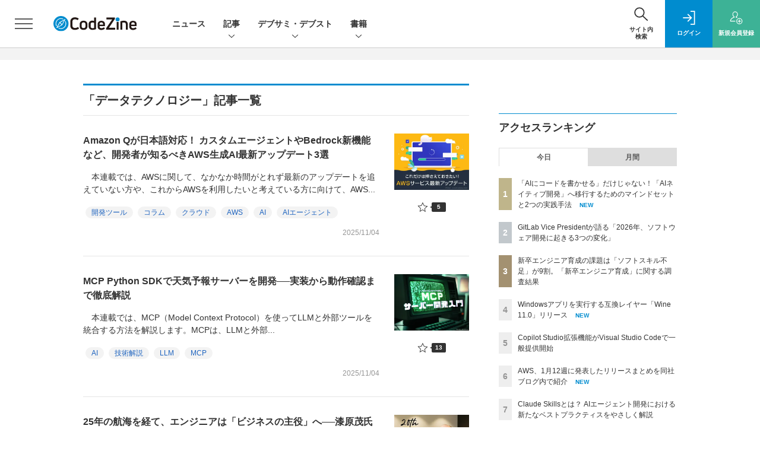

--- FILE ---
content_type: text/html; charset=UTF-8
request_url: https://codezine.jp/data?p=2
body_size: 44439
content:
  
    



<!DOCTYPE html>
  <!--[if lte IE 8]>         <html class="no-js lt-ie8" lang="ja"> <![endif]-->
  <!--[if gt IE 8]><!--> <html class="no-js gt-ie9" lang="ja"> <!--<![endif]-->
  <head prefix="og: http://ogp.me/ns# fb: http://ogp.me/ns/fb# article: http://ogp.me/ns/article#">
<script>
var dataLayer = dataLayer || [];
dataLayer.push({
'trackPageview':'CZ/data',
'member' : 'nonmember',

});
</script><!-- Google Tag Manager -->
<script>(function(w,d,s,l,i){w[l]=w[l]||[];w[l].push({'gtm.start':
new Date().getTime(),event:'gtm.js'});var f=d.getElementsByTagName(s)[0],
j=d.createElement(s),dl=l!='dataLayer'?'&l='+l:'';j.async=true;j.src=
'https://www.googletagmanager.com/gtm.js?id='+i+dl;f.parentNode.insertBefore(j,f);
})(window,document,'script','dataLayer','GTM-MDPTG6');
</script>
<!-- End Google Tag Manager -->
  <meta charset="utf-8">
  <title>「データテクノロジー」記事一覧|CodeZine（コードジン）</title>
  <meta http-equiv="X-UA-Compatible" content="IE=edge">
  <meta name="viewport" content="width=device-width, initial-scale=1.0">
  <meta name="format-detection" content="telephone=no">
  <meta name="description" content="CodeZineは、株式会社翔泳社が運営するソフトウェア開発者向けのWebメディアです。「デベロッパーの成長と課題解決に貢献するメディア」をコンセプトに、現場で役立つ最新情報を日々お届けします。">
  <meta name="keywords" content="プログラミング,開発,ソースコード,Java,.NET,Windows,C++,C#,VB,CodeZine">
  <meta name="ROBOTS" content="NOODP">
  <meta name="robots" content="max-image-preview:large">
  <meta name="application-name" content="CodeZine"/>
  <meta name="msapplication-config" content="browserconfig.xml" />
    <meta property="og:title" content="「データテクノロジー」記事一覧">
  <meta property="og:type" content="article">
  <meta property="og:url" content="https://codezine.jp/data">
    <meta property="og:image" content="https://codezine.jp/static/common/images/czlogo4fb_ogp.png" />
  <meta property="og:image" content="https://codezine.jp/static/common/images/czlogo4fb_ogp.png" />
      <meta property="og:image:width" content="1200">
  <meta property="og:image:height" content="630">
    <meta property="og:site_name" content="CodeZine">
  <meta property="og:description" content="CodeZineは、株式会社翔泳社が運営するソフトウェア開発者向けのWebメディアです。「デベロッパーの成長と課題解決に貢献するメディア」をコンセプトに、現場で役立つ最新情報を日々お届けします。">
  <meta property="fb:admins" content="">

  <meta name="twitter:card" content="summary_large_image">
  <meta name="twitter:site" content="codezine">
  
      <meta name="cXenseParse:pageclass" content="frontpage"/>
    <link rel="alternate" type="application/rss+xml" href="/rss/new/index.xml" title="RSS new article">
  <link rel="shortcut icon" href="/favicon.ico">
  <link rel="apple-touch-icon" href="/apple-touch-icon.png?v2" sizes="180x180">

          
        <link rel="stylesheet" href="//cz-cdn.shoeisha.jp/static/templates/css/bootstrap.custom.css">
    <link href="//cz-cdn.shoeisha.jp/static/templates/css/main-codezine.css?v1" rel="stylesheet" type="text/css">
    <link href="//cz-cdn.shoeisha.jp/static/templates/css/codezine.css?v1" rel="stylesheet" type="text/css">
    <link href="//cz-cdn.shoeisha.jp/static/templates/css/prettify.css" rel="stylesheet" type="text/css">
    <link rel="stylesheet" href="//cz-cdn.shoeisha.jp/static/templates/css/desert.css" media="screen, projection, tv">
    <link href="//cz-cdn.shoeisha.jp/static/templates/css/scroll-hint.css" rel="stylesheet" type="text/css">
  
       
    <script src="https://securepubads.g.doubleclick.net/tag/js/gpt.js"></script>
  <script>
  window.googletag = window.googletag || {cmd: []};
  </script>
  
  <!--[if lt IE 9]>
  <script src="//cz-cdn.shoeisha.jp/static/common/js/html5.js"></script>
  <![endif]-->
      <script src="//cz-cdn.shoeisha.jp/static/templates/lib/js/bootstrap.min.js"></script>
  <script src="//cz-cdn.shoeisha.jp/static/templates/lib/js/jquery-3.5.1.min.js "></script>
  <script src="//cz-cdn.shoeisha.jp/lib/js/jquery.cookie.js"></script>
  <script src="//cz-cdn.shoeisha.jp/lib/js/bootstrap_jquery.js"></script>

    <script src="//cz-cdn.shoeisha.jp/static/templates/js/dfp.js?v1"></script>
    <script src="//cz-cdn.shoeisha.jp/static/templates/js/codezine.js"></script>
  <script src="//cz-cdn.shoeisha.jp/lib/js/prettify/prettify.js"></script>
  <script src="//cz-cdn.shoeisha.jp/static/templates/js/jquery.magnific-popup.min.js"></script>
    <script src="//cz-cdn.shoeisha.jp/static/templates/js/main.js" defer></script>
  <script src="//cz-cdn.shoeisha.jp/static/templates/js/lazysizes.min.js"></script>
  <script src="//cz-cdn.shoeisha.jp/static/common/js/embed.js"></script>
  <script src="//cz-cdn.shoeisha.jp/static/templates/js/scroll-hint.min.js"></script>
  
  <script type="text/javascript">
    // Ad
    var mobile_flag;
    var view_mode;

        $(function(){
      if ((navigator.userAgent.indexOf('iPhone') > 0 || navigator.userAgent.indexOf('iPod') > 0 || navigator.userAgent.indexOf('Android') > 0)) {
        $('.login_button').removeAttr('data-toggle');
        $('.login_button').attr('href', 'https://shoeisha.jp/users/login/codezine?ref=/data?p=2');
      }
    });

    if ((navigator.userAgent.indexOf('iPhone') > 0 || navigator.userAgent.indexOf('iPad') > 0)
    //if ((navigator.userAgent.indexOf('iPhone') > 0 && navigator.userAgent.indexOf('iPad') == -1)
      || navigator.userAgent.indexOf('iPod') > 0 || navigator.userAgent.indexOf('Android') > 0)
        mobile_flag = 1;

    $(function(){
    });
  </script>
      

  <script>
    init_dfp();
  </script>
<!-- Cxense script start -->
<script type="text/javascript">
  

  function cxHasLocalStorage() {
    try { return typeof window.localStorage === 'object' && typeof window.localStorage.getItem === 'function'; } catch (e) { return false; }
  }
  function cx_getOptOutStatus(key) {
    var status = false;
    if (cxHasLocalStorage()) {
      var optedOut = window.localStorage.getItem(key);
      if (optedOut && optedOut === 'true') {
        status = true;
      }
    }
    return status;
  }
  var cX = cX || {};
  cX.callQueue = cX.callQueue || [];
  if (cx_getOptOutStatus('cx_optOut')) {
    cX.callQueue.push(['requireConsent']);
    cX.callQueue.push(['clearIds']);
  }
  cX.CCE = cX.CCE || {}; cX.CCE.callQueue = cX.CCE.callQueue || [];
  cX.callQueue.push(['setSiteId', '1141836886119288444']);

  var cx_props = cx_props || {}; cx_props['k'] = [];
  var cpl = [];
  var spl = [];
  cX.callQueue.push(['invoke', function() {
    var cp = {}, sa = {};
    var cpMaxLen = 40;
    var cpKeyLen = 20;
    try{
      var refhost = cX.library._findRealReferrer().split('/')[2];
      if(refhost && location.hostname !== refhost) {
        cp["referrer_host"] = sa["referrer_host_S"] = refhost.slice(0,cpMaxLen);
      }
    }catch(e){}
    var u = ["utm_source", "utm_medium", "utm_term", "utm_content", "utm_campaign"];
    if((typeof(spl) !== "undefined") && (Object.prototype.toString.call(spl) === "[object Array]")) {
      Array.prototype.push.apply(u, spl);
    }
    if(location.search) location.search.substring(1).split("&").forEach(function(k){
      try{
        var v = k.split("=");
        if(v[0].slice(0,3)==="cx_" && v[1]) {
          sa[v[0].replace(/^cx_/,"")+"_S"] = decodeURIComponent(v[1]).slice(0,cpMaxLen);
        } else if(u.indexOf(v[0].toLowerCase())!==-1 && v[1]) {
          cp[v[0].toLowerCase().slice(0,cpKeyLen)] = sa[v[0].toLowerCase()+"_S"] = decodeURIComponent(v[1]).slice(0,cpMaxLen);
        } else if((typeof(cpl) !== "undefined") && (Object.prototype.toString.call(cpl) === "[object Array]") && (cpl.indexOf(v[0].toLowerCase())!==-1 && v[1])) {
          cp[v[0].toLowerCase().slice(0,cpKeyLen)] = decodeURIComponent(v[1]).slice(0,cpMaxLen);
        }
      }catch(e){}
    });
    if(!cX.getUserId(false)) {
      cp["newuser"] = sa["newuser_S"] = "true";
    }
    else {
      try{
        var t = new Date().getTime() - parseInt(cX.library.m_atfr.match(/altm=(\d+)/)[1]);
        if (t >= 1000*60*30) {
          cX.stopAllSessionAnnotations();
          var da = Math.floor(t/(1000*60*60*24));
          if(da < 1) {
            cp["elapsed"] = sa["elapsed_S"] = "\u0031\u65E5\u4EE5\u5185";
          } else if(da < 7) {
            cp["elapsed"] = sa["elapsed_S"] = String(da)+"\u65E5\u3076\u308A";
          } else if(da < 31) {
            cp["elapsed"] = sa["elapsed_S"] = String(Math.floor(da/7))+"\u9031\u9593\u3076\u308A";
          } else if(da < 365) {
            cp["elapsed"] = sa["elapsed_S"] = String(Math.floor(da/31))+"\u30F6\u6708\u3076\u308A";
          } else {
            cp["elapsed"] = sa["elapsed_S"] = "1\u5E74\u4EE5\u4E0A";
          }
        }
      } catch(e) {}
    }
    var cx_eu = cX.getCookie('eu');
    if (cx_eu){
        cX.setCustomParameters({'status': 'login'});
        cX.addExternalId({'id': cx_eu, 'type': 'sho'});
    }
    if (typeof eU !== 'undefined' && typeof eU.isLoggingIn === 'function') {
        cX.setCustomParameters({'logging_in': eU.isLoggingIn()});
    }

    var originalRef=document.referrer;
    if(originalRef.match(/faeb92b469b40c9d72e4-dc920caace12a27e58d45a42e86d29a2\.ssl\.cf2\.rackcdn\.com\/generic_v[0-9]+\.html/) || originalRef.match(/cdn\.cxpublic\.com\/generic_v[0-9]+\.html/)){
        sa["cx_source_S"] = "cxrecs";
    }
    if(Object.keys(cp).length>0) {
      cX.setCustomParameters(cp);
    }
    if(Object.keys(sa).length>0) {
      cX.startSessionAnnotation(sa);
    }
    try {
      "newuser_S" in cX.library._getSessionAnnotations() && cx_props['k'].push("newuser");
    } catch(e) {}
  }]);

  
  cX.CCE.callQueue.push(['sendPageViewEvent', 'sho', '15407cc43187c9b0981171abc4e9b4dc4e1d7c22']);
</script>
<script type="text/javascript">
(function(d,s,e,t){e=d.createElement(s);e.type='text/java'+s;e.async='async';e.src='https://cdn.cxense.com/cx.cce.js';t=d.getElementsByTagName(s)[0];t.parentNode.insertBefore(e,t);})(document,'script');
</script>
<script>(function(src){var a=document.createElement("script");a.type="text/javascript";a.async=true;a.src=src;var b=document.getElementsByTagName("script")[0];b.parentNode.insertBefore(a,b)})("https://experience-ap.piano.io/xbuilder/experience/load?aid=Msb7A8Ripj");</script>
<!-- Cxense script end -->
<!-- Cxense Customized script start -->
<script type="text/javascript">
  window.cXcustom = window.cXcustom || function() {(window.cXcustom.q = window.cXcustom.q || []).push(arguments)};
  cX.callQueue.push(['invoke', function() {
    var cx_reading_params = {origin: "sho-web", persistedQueryId: "15407cc43187c9b0981171abc4e9b4dc4e1d7c22"};
    cXcustom("scrollDepth", function(pos){cX.sendEvent("scroll", {pos_entire_page:String(pos)+'%'}, cx_reading_params);} , 0, '', false, 1000);
    cXcustom("scrollDepth", function(pos){cX.sendEvent("scroll", {pos_in_article:String(pos)+'%'}, cx_reading_params);}, 1, 'c-article_content', false, 1000);
    cXcustom("clickedTracker", function(func, obj){func("clicked", obj, cx_reading_params)});
    cX.loadScript("/lib/js/cx-custom.js");
  }]);
</script>
<!-- Cxense Customized script end -->
<!-- Facebook Pixel Code -->
<script>!function(f,b,e,v,n,t,s){if(f.fbq)return;n=f.fbq=function(){n.callMethod?n.callMethod.apply(n,arguments):n.queue.push(arguments)};if(!f._fbq)f._fbq=n;n.push=n;n.loaded=!0;n.version='2.0';n.queue=[];t=b.createElement(e);t.async=!0;t.src=v;s=b.getElementsByTagName(e)[0];s.parentNode.insertBefore(t,s)}(window,document,'script','https://connect.facebook.net/en_US/fbevents.js');fbq('init', '1704151296468367'); fbq('track', 'PageView');</script><noscript><img height="1" width="1" src="https://www.facebook.com/tr?id=1704151296468367&ev=PageView&noscript=1"/></noscript>
<!-- End Facebook Pixel Code -->
</head>

<body id="Detail">
<!-- Google Tag Manager (noscript) -->
<noscript><iframe src="https://www.googletagmanager.com/ns.html?id=GTM-MDPTG6"
height="0" width="0" style="display:none;visibility:hidden"></iframe></noscript>
<!-- End Google Tag Manager (noscript) -->
<div id="fb-root"></div>
<script>
// Facebook SDK遅延ロード（ページスピード改善）
(function() {
  function loadFacebookSDK() {
    var d = document, s = 'script', id = 'facebook-jssdk';
    var js, fjs = d.getElementsByTagName(s)[0];
    if (d.getElementById(id)) return;
    js = d.createElement(s); js.id = id;
    js.src = 'https://connect.facebook.net/ja_JP/sdk.js#xfbml=1&version=v3.2';
    fjs.parentNode.insertBefore(js, fjs);
  }

  // ページ読み込み完了後に遅延実行（3秒後）
  if (document.readyState === 'complete') {
    setTimeout(loadFacebookSDK, 3000);
  } else {
    window.addEventListener('load', function() {
      setTimeout(loadFacebookSDK, 3000);
    });
  }
})();
</script>


  <div class="l-page">
  <div class="c-modal c-loginmodal" data-modal="login">
  <div class="c-modal_inner">
    <div class="c-modal_dialog">
      <div class="c-loginmodal_header">
        <div class="c-loginmodal_header_bar">
          <div class="c-loginmodal_header_inner">
            <div class="c-loginmodal_header_logo"><img src="//cz-cdn.shoeisha.jp/static/templates/img/common/logo_codezine.svg" alt="「データテクノロジー」記事一覧|CodeZine（コードジン）"></div>
            <div class="c-loginmodal_header_id"><img src="//cz-cdn.shoeisha.jp/static/templates/img/common/logo_id.png" alt="SHOEISHA iD"></div>
          </div>
        </div>
      </div>
      <div class="c-loginmodal_body">
        <p id="valid_message"></p>
        <form action="https://codezine.jp/user/login" method="POST">
          <input type="hidden" name="ref" value="/data?p=2">
          <div class="c-loginmodal_formgroup">
            <div class="c-loginmodal_formitem row">
              <label for="email" class="col-form-label"><svg class="icon"><use xlink:href="https://codezine.jp/static/templates/img/common/sprite.svg#icon-mail"/></svg>メールアドレス</label>
              <div>
                <input type="email" id="email" name="email" class="form-control" placeholder="sample@codezine.jp" required>
              </div>
            </div>
            <div class="c-loginmodal_formitem row">
              <label for="password" class="col-form-label"><svg class="icon"><use xlink:href="https://codezine.jp/static/templates/img/common/sprite.svg#icon-password"/></svg>パスワード</label>
              <div>
                <input type="password" id="password" name="password" class="form-control" required>
              </div>
              <div class="c-loginmodal_formitem_notes">
                <p><a href="https://shoeisha.jp/users/password">パスワードを忘れた場合はこちら</a></p>
              </div>
            </div>
          </div>
                    <div class="c-loginmodal_login">
            <button type="submit" class="c-btn -fluid">ログイン</button>
          </div>
        </form>
        <div class="c-loginmodal_notes">
          <p>※旧SEメンバーシップ会員の方は、同じ登録情報（メールアドレス＆パスワード）でログインいただけます</p>
        </div>
      </div>
      <div class="c-close c-modal_close"><button type="button" class="c-close_btn c-modal_close_btn" aria-label="閉じる"><span class="c-close_icon c-modal_close_icon"></span></button></div>
    </div>
  </div>
</div>

<script>
  $(function(){
    if (location.hash.indexOf('#login_e') == 0){
      $('#valid_message').html('<font color="red"><b>IDまたはパスワードが違います。</b></font>');
      $('.l-modal_overlay').addClass('is-active');
      $('.c-modal').addClass('is-active');
    }
  });
</script>

    <header class="l-header">
  <div class="l-header_bar">
    <div class="l-header_inner">
      <div class="l-header_togglemenu">
        <span class="">
          <button type="button" class="l-header_togglemenu_btn" data-megamenu="allmenu" aria-label="メニューを開く"><span class="l-header_togglemenu_icon"></span></button>
        </span>
      </div>
      <div class="l-header_logo ga_nav">
                <a href="/"><img src="//cz-cdn.shoeisha.jp/static/templates/img/common/logo_codezine.svg" alt="「データテクノロジー」記事一覧|CodeZine（コードジン）"></a>
              </div>
      <div class="l-header_globalnav ga_nav">
        <ul class="l-header_globalnav_list">
                    <li class="l-header_globalnav_listitem">
            <a href="/news"  class="l-header_globalnav_link">                          ニュース 
                        </a>          </li>
                    <li class="l-header_globalnav_listitem">
                                      <button type="button" class="l-header_globalnav_btn" data-megamenu="articles">
              記事<svg class="icon"><use xlink:href="https://codezine.jp/static/templates/img/common/sprite.svg#icon-arrow_down"/></svg>
              </button>
                                  </li>
                    <li class="l-header_globalnav_listitem">
                                      <button type="button" class="l-header_globalnav_btn" data-megamenu="event">
              デブサミ・デブスト<svg class="icon"><use xlink:href="https://codezine.jp/static/templates/img/common/sprite.svg#icon-arrow_down"/></svg>
              </button>
                                  </li>
                    <li class="l-header_globalnav_listitem">
                                      <button type="button" class="l-header_globalnav_btn" data-megamenu="books">
              書籍<svg class="icon"><use xlink:href="https://codezine.jp/static/templates/img/common/sprite.svg#icon-arrow_down"/></svg>
              </button>
                                  </li>
                  </ul>
      </div>
      <div class="l-header_functionnav">
        <ul class="l-header_functionnav_list">
          <li class="l-header_functionnav_listitem -search">
          <button type="button" class="l-header_functionnav_btn l-header_search_btn" data-megamenu="search"><span class="l-header_functionnav_btn_inner"><svg class="icon"><use xlink:href="https://codezine.jp/static/templates/img/common/sprite.svg#icon-search"/></svg>
          サイト内<br>検索
          </span>
          <span class="l-header_search_icon"></span></button></li>
          

<script>
  $(function(){


    if (location.hash.indexOf('#login_e') == 0){
      $('#valid_message').html('<font color="red"><b>IDまたはパスワードが違います。</b></font>');
      $('#modal_login').modal('show')
    }
  });
</script>

    <li class="l-header_functionnav_listitem -login">
    <button type="button" class="l-header_functionnav_btn c-modal_trigger" data-modal="login"><span class="l-header_functionnav_btn_inner"><svg class="icon"><use xlink:href="https://codezine.jp/static/templates/img/common/sprite.svg#icon-login"/></svg>ログイン</span></button>
  </li>
  <li class="l-header_functionnav_listitem -regist ga-register-link"><a href="/user/regist/?ref=/data?p=2&amp;utm_source=codezine.jp&amp;utm_medium=self&amp;utm_campaign=regist&amp;utm_term=/data" class="l-header_functionnav_btn"><span class="l-header_functionnav_btn_inner"><svg class="icon"><use xlink:href="https://codezine.jp/static/templates/img/common/sprite.svg#icon-regist"/></svg>新規<br class="hidden-up-md">会員登録</span></a></li>
          </ul>
      </div>
    </div>
  </div>
</header>  <div class="l-megamenu ga_nav">
	<div class="l-megamenu_overlay"></div>
	<div class="l-megamenu_item" data-megamenu="allmenu">
		<div
			class="l-megamenu_inner container">
						  
<div class="l-megamenu_functionnav">
  <div class="l-megamenu_functionnav_search">
    <form action="/search/" name="search" method="GET">
      <div class="c-search">
        <input type="search" name="q" placeholder="サイト内検索" title="サイト内検索" class="c-input"><button type="submit" class="c-search_btn"><svg class="icon" aria-label="検索"><use xlink:href="https://codezine.jp/static/templates/img/common/sprite.svg#icon-search"/></svg></button>
      </div>
    </form>
  </div>
  <div class="l-megamenu_functionnav_usermenu d-none d-md-block">
    <ul class="l-megamenu_functionnav_usermenu_list">
      

<script>
  $(function(){


    if (location.hash.indexOf('#login_e') == 0){
      $('#valid_message').html('<font color="red"><b>IDまたはパスワードが違います。</b></font>');
      $('#modal_login').modal('show')
    }
  });
</script>

    <li class="l-footer_functionnav_usermenu_listitem"><button type="button" class="c-btn -fluid -login c-modal_trigger" data-modal="login"><svg class="icon"><use xlink:href="https://codezine.jp/static/templates/img/common/sprite.svg#icon-login"/></svg>ログイン</button></li>
  <li class="l-footer_functionnav_usermenu_listitem ga-register-link"><a href="/user/regist/?ref=/data?p=2&amp;utm_source=codezine.jp&amp;utm_medium=self&amp;utm_campaign=regist&amp;utm_term=/data" class="c-btn -fluid -regist"><svg class="icon"><use xlink:href="https://codezine.jp/static/templates/img/common/sprite.svg#icon-regist"/></svg>新規会員登録</a></li>
      </ul>
  </div>
  <div class="l-megamenu_functionnav_links">
    <ul class="l-megamenu_functionnav_links_list">
	  	<li class="l-megamenu_functionnav_links_listitem"><a href="https://x.com/codezine" target="_blank"><img src="//cz-cdn.shoeisha.jp/static/templates/img/icon/icon_x.svg" alt="x"></a></li>
  		<li class="l-megamenu_functionnav_links_listitem"><a href="https://www.facebook.com/profile.php?id=100057613383456" target="_blank"><img src="//cz-cdn.shoeisha.jp/static/templates/img/icon/logo-fb-color.svg" alt="facebook"></a></li>
            <li class="l-megamenu_functionnav_links_listitem"><a href="/ml/backnumber" class="l-megamenu_functionnav_link">メールバックナンバー<svg class="icon hidden-up-md"><use xlink:href="https://codezine.jp/static/templates/img/common/sprite.svg#icon-linkarrow"/></svg></a></li>
    </ul>
  </div>
  <div class="l-megamenu_functionnav_cta">
    <ul class="l-megamenu_functionnav_cta_list">
      <li class="l-megamenu_functionnav_cta_listitem"><a href="/offering" class="c-btn -fluid -outline">寄稿・取材企画募集</a></li>      <li class="l-megamenu_functionnav_cta_listitem"><a href="/ad" class="c-btn -fluid -outline">広告掲載のご案内</a></li>    </ul>
  </div>
</div>

						  
<div class="c-stacknav l-megamenu_stacknav">
  <ul class="c-stacknav_list">
          <li class="c-stacknav_listitem">
      <a href="/news"  class="c-stachnav_heading">ニュース<svg class="icon"><use xlink:href="https://codezine.jp/static/templates/img/common/sprite.svg#icon-linkarrow"/></svg></a>
      <div class="c-stacknav_details">
        <ul class="l-megamenu_medialist row row-cols-sm-2 g-3">
                    <li>
            <div class="l-megamenu_media">
                            <div class="l-megamenu_media_content">
                <p class="l-megamenu_media_heading"><a href="/news/detail/23069">ActiveReportsJS V6J、主要Webフレームワーク最新版への対応と新機能を追加</a></p>
              </div>                  
            </div>
          </li>
                  </ul>
      </div>
    </li>
              <li class="c-stacknav_listitem">
      <a href="/article"  class="c-stachnav_heading">新着記事一覧<svg class="icon"><use xlink:href="https://codezine.jp/static/templates/img/common/sprite.svg#icon-linkarrow"/></svg></a>
      <div class="c-stacknav_details">
        <ul class="l-megamenu_medialist row row-cols-sm-2 g-3">
                    <li class="">
            <div class="l-megamenu_media">
              <figure class="l-megamenu_media_img">
              <img data-src="//cz-cdn.shoeisha.jp/static/images/article/23012/th.png" alt="" width="200" height="150" class="lazyload">
              <noscript>
                <img src="//cz-cdn.shoeisha.jp/static/images/article/23012/th.png" alt="" width="200" height="150">
              </noscript>
              </figure>
              <div class="l-megamenu_media_content">
                <p class="l-megamenu_media_heading">
                <a href="/article/detail/23012">C# 14の新機能を理解する――fieldキーワードとユーザー定義複合代入演算子
                                </a>
                </p>
              </div>
            </div>
          </li>
                  </ul>

         
        <ul class="c-stacknav_detailslist">
                    <li class="c-stacknav_detailslistitem c-stacknav_accordion">
            <button type="button" class="c-stachnav_detailsheading c-stacknav_accordion_trigger">テーマから記事を探す<svg class="icon"><use xlink:href="https://codezine.jp/static/templates/img/common/sprite.svg#icon-arrow_down"/></svg></button>
            <div class="c-stacknav_details c-stacknav_accordion_details">
              <ul class="c-stacknav_detailslist">
                                <li class="c-stacknav_detailslistitem">
                  <a href="/application/ " class="c-stachnav_detailsheading" data-theme-title="アプリケーション開発" data-theme-click-url="/application" >アプリケーション開発<svg class="icon"><use xlink:href="https://codezine.jp/static/templates/img/common/sprite.svg#icon-linkarrow"/></svg></a>
                  <div class="c-stacknav_details">
                    <ul class="l-megamenu_medialist row g-3">
                                            <li>
                        <div class="l-megamenu_media">
                          <figure class="l-megamenu_media_img">
                          <img data-src="//cz-cdn.shoeisha.jp/static/images/article/22367/22367_th.png" alt="" width="200" height="150" class="lazyload">
                          <noscript>
                            <img src="//cz-cdn.shoeisha.jp/static/images/article/22367/22367_th.png" alt="" width="200" height="150">
                          </noscript>
                          </figure>
                          <div class="l-megamenu_media_content">
                            <p class="l-megamenu_media_heading"><a href="/article/detail/22367" class="ga_theme" data-theme-title="アプリケーション開発" data-theme-click-url="/article/detail/22367">「GIL」　～マンガでプログラミング用語解説</a></p>
                          </div>
                        </div>
                      </li>
                                            <li>
                        <div class="l-megamenu_media">
                          <figure class="l-megamenu_media_img">
                          <img data-src="//cz-cdn.shoeisha.jp/static/images/article/22744/22744_th.jpg" alt="" width="200" height="150" class="lazyload">
                          <noscript>
                            <img src="//cz-cdn.shoeisha.jp/static/images/article/22744/22744_th.jpg" alt="" width="200" height="150">
                          </noscript>
                          </figure>
                          <div class="l-megamenu_media_content">
                            <p class="l-megamenu_media_heading"><a href="/article/detail/22744" class="ga_theme" data-theme-title="アプリケーション開発" data-theme-click-url="/article/detail/22744">仕組みから読み解くLLMエージェントの勘所──生成・探索・最適化をつなぐ実務的開発プロセス</a></p>
                          </div>
                        </div>
                      </li>
                                          </ul>
                  </div>
                </li>
                                <li class="c-stacknav_detailslistitem">
                  <a href="/infrastructure/ " class="c-stachnav_detailsheading" data-theme-title="インフラ" data-theme-click-url="/infrastructure" >インフラ<svg class="icon"><use xlink:href="https://codezine.jp/static/templates/img/common/sprite.svg#icon-linkarrow"/></svg></a>
                  <div class="c-stacknav_details">
                    <ul class="l-megamenu_medialist row g-3">
                                            <li>
                        <div class="l-megamenu_media">
                          <figure class="l-megamenu_media_img">
                          <img data-src="//cz-cdn.shoeisha.jp/static/images/article/22721/22721_ar.png" alt="" width="200" height="150" class="lazyload">
                          <noscript>
                            <img src="//cz-cdn.shoeisha.jp/static/images/article/22721/22721_ar.png" alt="" width="200" height="150">
                          </noscript>
                          </figure>
                          <div class="l-megamenu_media_content">
                            <p class="l-megamenu_media_heading"><a href="/article/detail/22721" class="ga_theme" data-theme-title="インフラ" data-theme-click-url="/article/detail/22721">Kong共同創業者に聞く「エージェント時代のAPI」と「AI活用における日米の違い」</a></p>
                          </div>
                        </div>
                      </li>
                                            <li>
                        <div class="l-megamenu_media">
                          <figure class="l-megamenu_media_img">
                          <img data-src="//cz-cdn.shoeisha.jp/static/images/article/22451/awsupdate_t.png" alt="" width="200" height="150" class="lazyload">
                          <noscript>
                            <img src="//cz-cdn.shoeisha.jp/static/images/article/22451/awsupdate_t.png" alt="" width="200" height="150">
                          </noscript>
                          </figure>
                          <div class="l-megamenu_media_content">
                            <p class="l-megamenu_media_heading"><a href="/article/detail/22451" class="ga_theme" data-theme-title="インフラ" data-theme-click-url="/article/detail/22451">Amazon Qが日本語対応！ カスタムエージェントやBedrock新機能など、開発者が知るべきAWS生成AI最新アップデート3選</a></p>
                          </div>
                        </div>
                      </li>
                                          </ul>
                  </div>
                </li>
                                <li class="c-stacknav_detailslistitem">
                  <a href="/data/ " class="c-stachnav_detailsheading" data-theme-title="データテクノロジー" data-theme-click-url="/data" >データテクノロジー<svg class="icon"><use xlink:href="https://codezine.jp/static/templates/img/common/sprite.svg#icon-linkarrow"/></svg></a>
                  <div class="c-stacknav_details">
                    <ul class="l-megamenu_medialist row g-3">
                                            <li>
                        <div class="l-megamenu_media">
                          <figure class="l-megamenu_media_img">
                          <img data-src="//cz-cdn.shoeisha.jp/static/images/article/22878/22878_ARENA.png" alt="" width="200" height="150" class="lazyload">
                          <noscript>
                            <img src="//cz-cdn.shoeisha.jp/static/images/article/22878/22878_ARENA.png" alt="" width="200" height="150">
                          </noscript>
                          </figure>
                          <div class="l-megamenu_media_content">
                            <p class="l-megamenu_media_heading"><a href="/article/detail/22878" class="ga_theme" data-theme-title="データテクノロジー" data-theme-click-url="/article/detail/22878">GitLab Vice Presidentが語る「2026年、ソフトウェア開発に起きる3つの変化」</a></p>
                          </div>
                        </div>
                      </li>
                                            <li>
                        <div class="l-megamenu_media">
                          <figure class="l-megamenu_media_img">
                          <img data-src="//cz-cdn.shoeisha.jp/static/images/article/22691/security400.png" alt="" width="200" height="150" class="lazyload">
                          <noscript>
                            <img src="//cz-cdn.shoeisha.jp/static/images/article/22691/security400.png" alt="" width="200" height="150">
                          </noscript>
                          </figure>
                          <div class="l-megamenu_media_content">
                            <p class="l-megamenu_media_heading"><a href="/article/detail/22691" class="ga_theme" data-theme-title="データテクノロジー" data-theme-click-url="/article/detail/22691">【「コーダー」から「監督者」へ】「バイブコーディング」で脆弱性を持ち込まないためのマインドセットとツール活用</a></p>
                          </div>
                        </div>
                      </li>
                                          </ul>
                  </div>
                </li>
                                <li class="c-stacknav_detailslistitem">
                  <a href="/process/ " class="c-stachnav_detailsheading" data-theme-title="開発プロセス" data-theme-click-url="/process" >開発プロセス<svg class="icon"><use xlink:href="https://codezine.jp/static/templates/img/common/sprite.svg#icon-linkarrow"/></svg></a>
                  <div class="c-stacknav_details">
                    <ul class="l-megamenu_medialist row g-3">
                                            <li>
                        <div class="l-megamenu_media">
                          <figure class="l-megamenu_media_img">
                          <img data-src="//cz-cdn.shoeisha.jp/static/images/article/22808/22808_th.jpg" alt="" width="200" height="150" class="lazyload">
                          <noscript>
                            <img src="//cz-cdn.shoeisha.jp/static/images/article/22808/22808_th.jpg" alt="" width="200" height="150">
                          </noscript>
                          </figure>
                          <div class="l-megamenu_media_content">
                            <p class="l-megamenu_media_heading"><a href="/article/detail/22808" class="ga_theme" data-theme-title="開発プロセス" data-theme-click-url="/article/detail/22808">なぜQAは「後回し」になるのか？ QAを早期に巻き込むVoicy流“1人目QA”の現場改革</a></p>
                          </div>
                        </div>
                      </li>
                                            <li>
                        <div class="l-megamenu_media">
                          <figure class="l-megamenu_media_img">
                          <img data-src="//cz-cdn.shoeisha.jp/static/images/article/22525/22525_th.jpg" alt="" width="200" height="150" class="lazyload">
                          <noscript>
                            <img src="//cz-cdn.shoeisha.jp/static/images/article/22525/22525_th.jpg" alt="" width="200" height="150">
                          </noscript>
                          </figure>
                          <div class="l-megamenu_media_content">
                            <p class="l-megamenu_media_heading"><a href="/article/detail/22525" class="ga_theme" data-theme-title="開発プロセス" data-theme-click-url="/article/detail/22525">Vibe Coding実用化のカギは「手軽さ」と「周りを巻き込む力」──メルカリKuu氏に学ぶ泥臭い第一歩</a></p>
                          </div>
                        </div>
                      </li>
                                          </ul>
                  </div>
                </li>
                                <li class="c-stacknav_detailslistitem">
                  <a href="/organization/ " class="c-stachnav_detailsheading" data-theme-title="エンジニア組織" data-theme-click-url="/organization" >エンジニア組織<svg class="icon"><use xlink:href="https://codezine.jp/static/templates/img/common/sprite.svg#icon-linkarrow"/></svg></a>
                  <div class="c-stacknav_details">
                    <ul class="l-megamenu_medialist row g-3">
                                            <li>
                        <div class="l-megamenu_media">
                          <figure class="l-megamenu_media_img">
                          <img data-src="//cz-cdn.shoeisha.jp/static/images/article/22510/22510_th.jpg" alt="" width="200" height="150" class="lazyload">
                          <noscript>
                            <img src="//cz-cdn.shoeisha.jp/static/images/article/22510/22510_th.jpg" alt="" width="200" height="150">
                          </noscript>
                          </figure>
                          <div class="l-megamenu_media_content">
                            <p class="l-megamenu_media_heading"><a href="/article/detail/22510" class="ga_theme" data-theme-title="エンジニア組織" data-theme-click-url="/article/detail/22510">必要なのは”エンジニアにとどまらない”プロセス改善──AIが活きる組織とは</a></p>
                          </div>
                        </div>
                      </li>
                                            <li>
                        <div class="l-megamenu_media">
                          <figure class="l-megamenu_media_img">
                          <img data-src="//cz-cdn.shoeisha.jp/static/images/article/21617/th.png" alt="" width="200" height="150" class="lazyload">
                          <noscript>
                            <img src="//cz-cdn.shoeisha.jp/static/images/article/21617/th.png" alt="" width="200" height="150">
                          </noscript>
                          </figure>
                          <div class="l-megamenu_media_content">
                            <p class="l-megamenu_media_heading"><a href="/article/detail/21617" class="ga_theme" data-theme-title="エンジニア組織" data-theme-click-url="/article/detail/21617">Rustの「学習コストが高い」は本当なのか？──‟バージョンアップをためらわない”開発体験のリアル</a></p>
                          </div>
                        </div>
                      </li>
                                          </ul>
                  </div>
                </li>
                                <li class="c-stacknav_detailslistitem">
                  <a href="/product/ " class="c-stachnav_detailsheading" data-theme-title="プロダクト開発" data-theme-click-url="/product" >プロダクト開発<svg class="icon"><use xlink:href="https://codezine.jp/static/templates/img/common/sprite.svg#icon-linkarrow"/></svg></a>
                  <div class="c-stacknav_details">
                    <ul class="l-megamenu_medialist row g-3">
                                            <li>
                        <div class="l-megamenu_media">
                          <figure class="l-megamenu_media_img">
                          <img data-src="//cz-cdn.shoeisha.jp/static/images/article/21338/21338_th.jpg" alt="" width="200" height="150" class="lazyload">
                          <noscript>
                            <img src="//cz-cdn.shoeisha.jp/static/images/article/21338/21338_th.jpg" alt="" width="200" height="150">
                          </noscript>
                          </figure>
                          <div class="l-megamenu_media_content">
                            <p class="l-megamenu_media_heading"><a href="/article/detail/21338" class="ga_theme" data-theme-title="プロダクト開発" data-theme-click-url="/article/detail/21338">スタートアップでQAチームをゼロから築いた3年──1人目QAが学んだ「個→チーム→組織」成長の法則</a></p>
                          </div>
                        </div>
                      </li>
                                            <li>
                        <div class="l-megamenu_media">
                          <figure class="l-megamenu_media_img">
                          <img data-src="//cz-cdn.shoeisha.jp/static/images/article/21327/21327_th.jpg" alt="" width="200" height="150" class="lazyload">
                          <noscript>
                            <img src="//cz-cdn.shoeisha.jp/static/images/article/21327/21327_th.jpg" alt="" width="200" height="150">
                          </noscript>
                          </figure>
                          <div class="l-megamenu_media_content">
                            <p class="l-megamenu_media_heading"><a href="/article/detail/21327" class="ga_theme" data-theme-title="プロダクト開発" data-theme-click-url="/article/detail/21327">なぜあなたのWebサイトは遅いのか？ mizchi氏が語るパフォーマンス改善のポイントとは</a></p>
                          </div>
                        </div>
                      </li>
                                          </ul>
                  </div>
                </li>
                              </ul>
            </div>
          </li> 
          <li class="c-stacknav_detailslistitem c-stacknav_accordion">
            <button type="button" class="c-stachnav_detailsheading c-stacknav_accordion_trigger">連載から探す<svg class="icon"><use xlink:href="https://codezine.jp/static/templates/img/common/sprite.svg#icon-arrow_down"/></svg></button>
            <div class="c-stacknav_details c-stacknav_accordion_details">
              <ul class="c-stacknav_detailslist">
                <li class="c-stacknav_detailslistitem">
                  <a href="/article/corner" class="c-stachnav_detailsheading">連載記事<svg class="icon"><use xlink:href="https://codezine.jp/static/templates/img/common/sprite.svg#icon-linkarrow"/></svg></a>
                  <div class="c-stacknav_details">
                    <ul class="c-stacknav_headinglist">
                                            <li class="c-stacknav_headinglistitem">
                        <p class="c-stacknav_headinglist_heading"><a href="/article/corner/955">【C#で知っておくべき新機能】最新バージョンを徹底解説！<svg class="icon"><use xlink:href="https://codezine.jp/static/templates/img/common/sprite.svg#icon-linkarrow"/></svg></a></p>
                        <ul class="l-megamenu_medialist row g-3">
                          <li>
                            <div class="l-megamenu_media">
                              <figure class="l-megamenu_media_img">
                              <img data-src="//cz-cdn.shoeisha.jp/static/images/article/23012/th.png" alt="" width="200" height="150" class="lazyload">
                              <noscript>
                                <img src="//cz-cdn.shoeisha.jp/static/images/article/23012/th.png" alt="" width="200" height="150">
                              </noscript>
                              </figure>
                              <div class="l-megamenu_media_content">
                                <p class="l-megamenu_media_heading"><a href="/article/detail/23012">C# 14の新機能を理解する――fieldキーワードとユーザー定義複合代入演算子</a></p>
                              </div>
                            </div>
                          </li>
                        </ul>
                      </li>
                                            <li class="c-stacknav_headinglistitem">
                        <p class="c-stacknav_headinglist_heading"><a href="/article/corner/1080">現場で実践できる！AI駆動開発入門<svg class="icon"><use xlink:href="https://codezine.jp/static/templates/img/common/sprite.svg#icon-linkarrow"/></svg></a></p>
                        <ul class="l-megamenu_medialist row g-3">
                          <li>
                            <div class="l-megamenu_media">
                              <figure class="l-megamenu_media_img">
                              <img data-src="//cz-cdn.shoeisha.jp/static/images/article/22862/400th_AIb.png" alt="" width="200" height="150" class="lazyload">
                              <noscript>
                                <img src="//cz-cdn.shoeisha.jp/static/images/article/22862/400th_AIb.png" alt="" width="200" height="150">
                              </noscript>
                              </figure>
                              <div class="l-megamenu_media_content">
                                <p class="l-megamenu_media_heading"><a href="/article/detail/22862">「AIにコードを書かせる」だけじゃない！「AIネイティブ開発」へ移行するためのマインドセットと2つの実践手法</a></p>
                              </div>
                            </div>
                          </li>
                        </ul>
                      </li>
                                            <li class="c-stacknav_headinglistitem">
                        <p class="c-stacknav_headinglist_heading"><a href="/article/corner/580">翔泳社 新刊紹介<svg class="icon"><use xlink:href="https://codezine.jp/static/templates/img/common/sprite.svg#icon-linkarrow"/></svg></a></p>
                        <ul class="l-megamenu_medialist row g-3">
                          <li>
                            <div class="l-megamenu_media">
                              <figure class="l-megamenu_media_img">
                              <img data-src="//cz-cdn.shoeisha.jp/static/images/article/20728/20728_thumb.png" alt="" width="200" height="150" class="lazyload">
                              <noscript>
                                <img src="//cz-cdn.shoeisha.jp/static/images/article/20728/20728_thumb.png" alt="" width="200" height="150">
                              </noscript>
                              </figure>
                              <div class="l-megamenu_media_content">
                                <p class="l-megamenu_media_heading"><a href="/article/detail/20728">データに合わせたバックアップの方法を解説 『実務で役立つバックアップの教科書』発売</a></p>
                              </div>
                            </div>
                          </li>
                        </ul>
                      </li>
                                            <li class="c-stacknav_headinglistitem">
                        <p class="c-stacknav_headinglist_heading"><a href="/article/corner/1004">メシウスの高速・軽量なJavaScript UIライブラリ「Wijmo」活用<svg class="icon"><use xlink:href="https://codezine.jp/static/templates/img/common/sprite.svg#icon-linkarrow"/></svg></a></p>
                        <ul class="l-megamenu_medialist row g-3">
                          <li>
                            <div class="l-megamenu_media">
                              <figure class="l-megamenu_media_img">
                              <img data-src="//cz-cdn.shoeisha.jp/static/images/article/22788/th.png" alt="" width="200" height="150" class="lazyload">
                              <noscript>
                                <img src="//cz-cdn.shoeisha.jp/static/images/article/22788/th.png" alt="" width="200" height="150">
                              </noscript>
                              </figure>
                              <div class="l-megamenu_media_content">
                                <p class="l-megamenu_media_heading"><a href="/article/detail/22788">Server Actionsと「Wijmo」でCRUD処理可能なデータグリッドを手軽に実装しよう</a></p>
                              </div>
                            </div>
                          </li>
                        </ul>
                      </li>
                                            <li class="c-stacknav_headinglistitem">
                        <p class="c-stacknav_headinglist_heading"><a href="/article/corner/1049">ITエンジニア注目トレンドを総まとめ！週間ニュースランキング<svg class="icon"><use xlink:href="https://codezine.jp/static/templates/img/common/sprite.svg#icon-linkarrow"/></svg></a></p>
                        <ul class="l-megamenu_medialist row g-3">
                          <li>
                            <div class="l-megamenu_media">
                              <figure class="l-megamenu_media_img">
                              <img data-src="//cz-cdn.shoeisha.jp/static/images/article/23003/news_ranking_th.png" alt="" width="200" height="150" class="lazyload">
                              <noscript>
                                <img src="//cz-cdn.shoeisha.jp/static/images/article/23003/news_ranking_th.png" alt="" width="200" height="150">
                              </noscript>
                              </figure>
                              <div class="l-megamenu_media_content">
                                <p class="l-megamenu_media_heading"><a href="/article/detail/23003">ITエンジニア注目トレンドを総まとめ！週間ニュースランキングTOP10【1/9～1/15】</a></p>
                              </div>
                            </div>
                          </li>
                        </ul>
                      </li>
                                            <li class="c-stacknav_headinglistitem">
                        <p class="c-stacknav_headinglist_heading"><a href="/article/corner/1079">Developers Boost 2025 セッションレポート<svg class="icon"><use xlink:href="https://codezine.jp/static/templates/img/common/sprite.svg#icon-linkarrow"/></svg></a></p>
                        <ul class="l-megamenu_medialist row g-3">
                          <li>
                            <div class="l-megamenu_media">
                              <figure class="l-megamenu_media_img">
                              <img data-src="//cz-cdn.shoeisha.jp/static/images/article/22789/22789_th.jpg" alt="" width="200" height="150" class="lazyload">
                              <noscript>
                                <img src="//cz-cdn.shoeisha.jp/static/images/article/22789/22789_th.jpg" alt="" width="200" height="150">
                              </noscript>
                              </figure>
                              <div class="l-megamenu_media_content">
                                <p class="l-megamenu_media_heading"><a href="/article/detail/22789">AI時代に残るエンジニアの役割を考える──本質は「課題の設定」と「解決策の実装」</a></p>
                              </div>
                            </div>
                          </li>
                        </ul>
                      </li>
                                          </ul>
                  </div>
                </li>
                                <li class="c-stacknav_detailslistitem ga_authorCont"><a href="/author" class="c-stachnav_detailsheading">執筆者一覧<svg class="icon"><use xlink:href="https://codezine.jp/static/templates/img/common/sprite.svg#icon-linkarrow"/></svg></a></li>
              </ul>
            </div>
          </li>
         
      </ul>
      </div>
    </li>

                  <li class="c-stacknav_listitem">
      <div class="c-stachnav_heading">イベント</div>
      <div class="c-stacknav_details">
                <ul class="c-stacknav_detailslist">
          <li class="">
                        <div class="c-stacknav_details">
              <ul class="l-megamenu_medialist row row-cols-sm-2 g-3">
                                <li>
                  <div class="l-megamenu_media">
                    <figure class="l-megamenu_media_img">
                      <img data-src="//cz-cdn.shoeisha.jp/static/common/images/czlogo4fb_ogp.png" alt="" width="200" height="150" class="lazyload">
                      <noscript>
                        <img src="//cz-cdn.shoeisha.jp/static/common/images/czlogo4fb_ogp.png" alt="" width="200" height="150">
                      </noscript>
                    </figure>
                    <div class="l-megamenu_media_content">
                      <p class="l-megamenu_media_heading"><a href="/devonline/archive/29">Developers Boost 2025 講演資料まとめ</a></p>
                    </div>
                  </div>
                </li>
                                <li>
                  <div class="l-megamenu_media">
                    <figure class="l-megamenu_media_img">
                      <img data-src="//cz-cdn.shoeisha.jp/static/common/images/czlogo4fb_ogp.png" alt="" width="200" height="150" class="lazyload">
                      <noscript>
                        <img src="//cz-cdn.shoeisha.jp/static/common/images/czlogo4fb_ogp.png" alt="" width="200" height="150">
                      </noscript>
                    </figure>
                    <div class="l-megamenu_media_content">
                      <p class="l-megamenu_media_heading"><a href="/devonline/archive/28">Developers X Summit 2025 講演資料まとめ</a></p>
                    </div>
                  </div>
                </li>
                                <li>
                  <div class="l-megamenu_media">
                    <figure class="l-megamenu_media_img">
                      <img data-src="//cz-cdn.shoeisha.jp/static/common/images/czlogo4fb_ogp.png" alt="" width="200" height="150" class="lazyload">
                      <noscript>
                        <img src="//cz-cdn.shoeisha.jp/static/common/images/czlogo4fb_ogp.png" alt="" width="200" height="150">
                      </noscript>
                    </figure>
                    <div class="l-megamenu_media_content">
                      <p class="l-megamenu_media_heading"><a href="/devonline/archive/27">Developers Summit 2025 FUKUOKA 講演関連資料まとめ</a></p>
                    </div>
                  </div>
                </li>
                                <li>
                  <div class="l-megamenu_media">
                    <figure class="l-megamenu_media_img">
                      <img data-src="//cz-cdn.shoeisha.jp/static/common/images/czlogo4fb_ogp.png" alt="" width="200" height="150" class="lazyload">
                      <noscript>
                        <img src="//cz-cdn.shoeisha.jp/static/common/images/czlogo4fb_ogp.png" alt="" width="200" height="150">
                      </noscript>
                    </figure>
                    <div class="l-megamenu_media_content">
                      <p class="l-megamenu_media_heading"><a href="/devonline/archive/26">Developers Summit 2025 KANSAI 講演関連資料まとめ</a></p>
                    </div>
                  </div>
                </li>
                                <li>
                  <div class="l-megamenu_media">
                    <figure class="l-megamenu_media_img">
                      <img data-src="//cz-cdn.shoeisha.jp/static/common/images/czlogo4fb_ogp.png" alt="" width="200" height="150" class="lazyload">
                      <noscript>
                        <img src="//cz-cdn.shoeisha.jp/static/common/images/czlogo4fb_ogp.png" alt="" width="200" height="150">
                      </noscript>
                    </figure>
                    <div class="l-megamenu_media_content">
                      <p class="l-megamenu_media_heading"><a href="/devonline/archive/25">Developers Summit 2025 Summer 講演資料まとめ</a></p>
                    </div>
                  </div>
                </li>
                                <li>
                  <div class="l-megamenu_media">
                    <figure class="l-megamenu_media_img">
                      <img data-src="//cz-cdn.shoeisha.jp/static/common/images/czlogo4fb_ogp.png" alt="" width="200" height="150" class="lazyload">
                      <noscript>
                        <img src="//cz-cdn.shoeisha.jp/static/common/images/czlogo4fb_ogp.png" alt="" width="200" height="150">
                      </noscript>
                    </figure>
                    <div class="l-megamenu_media_content">
                      <p class="l-megamenu_media_heading"><a href="/devonline/archive/24">Women Developers Summit 2025 講演資料まとめ</a></p>
                    </div>
                  </div>
                </li>
                            </ul>
            </div>
          </li>
        </ul>
      </div>
    </li>
    
                  <li class="c-stacknav_listitem">
            <div class="c-stachnav_heading">CodeZine BOOKS</div>
      <div class="c-stacknav_details">
                <ul class="c-stacknav_detailslist">
          <li class="">
                        <div class="c-stacknav_details">
              <ul class="l-megamenu_medialist row row-cols-sm-2 g-3">
                              <li>
                  <div class="l-megamenu_media">
                    <figure class="l-megamenu_media_img">
                      <img data-src="//cz-cdn.shoeisha.jp/static/images/article/23005/23005_share.png" alt="" width="200" height="150" class="lazyload">
                      <noscript>
                        <img src="//cz-cdn.shoeisha.jp/static/images/article/23005/23005_share.png" alt="" width="200" height="150">
                      </noscript>
                    </figure>
                    <div class="l-megamenu_media_content">
                      <p class="l-megamenu_media_heading"><a href="/news/detail/23005">2026年に読みたい技術書は？　トークイベント「技術書の話をしよう。」第4回が1/28に開催</a></p>
                    </div>
                  </div>
                </li>
                              <li>
                  <div class="l-megamenu_media">
                    <figure class="l-megamenu_media_img">
                      <img data-src="//cz-cdn.shoeisha.jp/static/images/article/22947/22947_share.png" alt="" width="200" height="150" class="lazyload">
                      <noscript>
                        <img src="//cz-cdn.shoeisha.jp/static/images/article/22947/22947_share.png" alt="" width="200" height="150">
                      </noscript>
                    </figure>
                    <div class="l-megamenu_media_content">
                      <p class="l-megamenu_media_heading"><a href="/news/detail/22947">生成AIの原理を難しい数式なしで理解する　『ChatGPTはどのように動いているのか？』発売</a></p>
                    </div>
                  </div>
                </li>
                              <li>
                  <div class="l-megamenu_media">
                    <figure class="l-megamenu_media_img">
                      <img data-src="//cz-cdn.shoeisha.jp/static/images/article/22961/22961_share.png" alt="" width="200" height="150" class="lazyload">
                      <noscript>
                        <img src="//cz-cdn.shoeisha.jp/static/images/article/22961/22961_share.png" alt="" width="200" height="150">
                      </noscript>
                    </figure>
                    <div class="l-megamenu_media_content">
                      <p class="l-megamenu_media_heading"><a href="/news/detail/22961">忍者、スパイ、ハッカーの知恵を学んで悪と戦うために　『サイバー忍者入門』発売</a></p>
                    </div>
                  </div>
                </li>
                              <li>
                  <div class="l-megamenu_media">
                    <figure class="l-megamenu_media_img">
                      <img data-src="//cz-cdn.shoeisha.jp/static/images/article/22917/22917_share.png" alt="" width="200" height="150" class="lazyload">
                      <noscript>
                        <img src="//cz-cdn.shoeisha.jp/static/images/article/22917/22917_share.png" alt="" width="200" height="150">
                      </noscript>
                    </figure>
                    <div class="l-megamenu_media_content">
                      <p class="l-megamenu_media_heading"><a href="/news/detail/22917">ベスト10が選出！ ITエンジニア本大賞 2026、最終プレゼン大会に進む技術書とビジネス書は!?</a></p>
                    </div>
                  </div>
                </li>
                              <li>
                  <div class="l-megamenu_media">
                    <figure class="l-megamenu_media_img">
                      <img data-src="//cz-cdn.shoeisha.jp/static/images/article/22758/22758_share.jpg" alt="" width="200" height="150" class="lazyload">
                      <noscript>
                        <img src="//cz-cdn.shoeisha.jp/static/images/article/22758/22758_share.jpg" alt="" width="200" height="150">
                      </noscript>
                    </figure>
                    <div class="l-megamenu_media_content">
                      <p class="l-megamenu_media_heading"><a href="/news/detail/22758">1/10まで全文無料公開『暗号技術のすべて』 誰もが密かに憧れている「暗号」の仕組みを解説</a></p>
                    </div>
                  </div>
                </li>
                              <li>
                  <div class="l-megamenu_media">
                    <figure class="l-megamenu_media_img">
                      <img data-src="//cz-cdn.shoeisha.jp/static/images/article/22698/22698_share.png" alt="" width="200" height="150" class="lazyload">
                      <noscript>
                        <img src="//cz-cdn.shoeisha.jp/static/images/article/22698/22698_share.png" alt="" width="200" height="150">
                      </noscript>
                    </figure>
                    <div class="l-megamenu_media_content">
                      <p class="l-megamenu_media_heading"><a href="/news/detail/22698">翔泳社のSEshopで40％ポイント還元、年末年始のセール開催　技術書などPDF版が約1,800点対象</a></p>
                    </div>
                  </div>
                </li>
                            </ul>
            </div>
          </li>
        </ul>
      </div>
    </li>
            
  </ul>
</div>

						  
<div class="l-megamenu_sitemap">
  <div class="l-megamenu_sitemap_primary">
    <div class="l-megamenu_sitemap_list row g-4">
           
            
            <div class="col-4">
              <div class="l-megamenu_sitemap_listitem">
          <p class="l-megamenu_sitemap_heading"><a href="/news" >ニュース</a></p>
        </div>
      </div>
       
           
            <div class="col-8">
        <div class="l-megamenu_sitemap_listitem">
          <p class="l-megamenu_sitemap_heading"><a href="/article">記事</a></p>
          <ul class="l-megamenu_sitemap_linklist row row-cols-2 gx-4 gy-2">
                          <li class="l-megamenu_sitemap_linklistitem"><a href="/application/ ">アプリケーション開発</a></li>
                          <li class="l-megamenu_sitemap_linklistitem"><a href="/infrastructure/ ">インフラ</a></li>
                          <li class="l-megamenu_sitemap_linklistitem"><a href="/data/ ">データテクノロジー</a></li>
                          <li class="l-megamenu_sitemap_linklistitem"><a href="/process/ ">開発プロセス</a></li>
                          <li class="l-megamenu_sitemap_linklistitem"><a href="/organization/ ">エンジニア組織</a></li>
                          <li class="l-megamenu_sitemap_linklistitem"><a href="/product/ ">プロダクト開発</a></li>
                          <li class="l-megamenu_sitemap_linklistitem"><a href="/programming/ ">プログラミング</a></li>
                          <li class="l-megamenu_sitemap_linklistitem"><a href="/case/ ">事例</a></li>
                          <li class="l-megamenu_sitemap_linklistitem"><a href="/innovation/ ">イノベーション</a></li>
                      </ul>
        </div>
      </div>
             
           
            
            <div class="col-4">
              <div class="l-megamenu_sitemap_listitem">
          <p class="l-megamenu_sitemap_heading"><a href="https://event.shoeisha.jp/devsumi" target="_blank">デブサミ・デブスト</a></p>
        </div>
      </div>
       
           
            
            <div class="col-4">
              <div class="l-megamenu_sitemap_listitem">
          <p class="l-megamenu_sitemap_heading"><a href="https://codezine.jp/book/se-techbook" target="_blank">書籍</a></p>
        </div>
      </div>
       
        </div>
  </div>

    
</div>
			  
<div class="l-megamenu_shoeisha">
    <div class="footer-logo">
  <p class="l-megamenu_shoeisha_logo">
    <a href="https://www.shoeisha.co.jp/">
        <img data-src="//cz-cdn.shoeisha.jp/static/templates/img/common/logo_shoeisha_rev.svg" alt="翔泳社" class="lazyload">
    <noscript>
    <img src="//cz-cdn.shoeisha.jp/static/templates/img/common/logo_shoeisha_rev.svg" alt="翔泳社">
    </noscript>
        </a>
  </p>
  <p class="l-footer_shoeisha_logo"><a href="https://privacymark.jp/" target="_blank">
  <img data-src="//cz-cdn.shoeisha.jp/static/templates/img/common/logo-pm.png" alt="プライバシーマーク" class="lazyload">
  <noscript>
    <img src="//cz-cdn.shoeisha.jp/static/templates/img/common/logo-pm.png" alt="プライバシーマーク">
  </noscript>
  </a></p>
    </div>
  <div class="l-megamenu_shoeisha_body">
      <div class="l-megamenu_shoeisha_linklists">
      <ul class="l-megamenu_shoeisha_linklist row row-cols-1 row-cols-xs-2 gy-2 -cta">
        <li><a href="/offering" class="c-btn -fluid -outline">寄稿・取材企画募集</a></li>        <li><a href="/ad" class="c-btn -fluid -outline">広告掲載のご案内</a></li>      </ul>
      <ul class="l-megamenu_shoeisha_linklist row row-cols-1 row-cols-xs-2 gy-2 -link">
        <li><a href="/help/faq">CodeZineについて</a></li>
        <li><a href="/ml/backnumber">メールバックナンバー</a></li>
      </ul>
      <ul class="l-megamenu_shoeisha_linklist row row-cols-1 row-cols-xs-2 row-cols-sm-3 row-cols-md-auto gy-2">
                <li><a href="/help" >ヘルプ</a></li>
                <li><a href="/help/aboutlink" >著作権・リンク</a></li>
                <li><a href="https://shoeisha.jp" target="_blank">会員情報管理</a></li>
                <li><a href="https://shoeisha.jp/help/im" target="_blank">免責事項</a></li>
                <li><a href="https://www.shoeisha.co.jp" target="_blank">会社概要</a></li>
                <li><a href="https://shoeisha.jp/help/agreement" target="_blank">サービス利用規約</a></li>
                <li><a href="https://shoeisha.jp/help/policy" target="_blank">プライバシーポリシー</a></li>
                <li><a href="https://www.shoeisha.co.jp/optout" target="_blank">外部送信</a></li>
              </ul>
    </div>
    </div>
</div>

		</div>
		<div class="c-close l-megamenu_close">
			<button type="button" class="c-close_btn l-megamenu_close_btn" aria-label="メニューを閉じる">
				<span class="c-close_icon l-megamenu_close_icon"></span>
			</button>
		</div>
	</div>

										<div class="l-megamenu_item" data-megamenu="articles">
				<div class="l-megamenu_tab">
					<div class="l-megamenu_tab_header">
						<ul class="l-megamenu_tab_list">
							<li class="l-megamenu_tab_listitem">
								<button type="button" class="l-megamenu_tab_btn" data-megamenu="articles_theme">テーマから探す</button>
							</li>
							<li class="l-megamenu_tab_listitem">
								<button type="button" class="l-megamenu_tab_btn" data-megamenu="articles_style">連載から探す</button>
							</li>
						</ul>
					</div>
					<div class="l-megamenu_tab_panel">
						<div class="l-megamenu_tab_panelitem" data-megamenu="articles_theme">
							<div class="l-megamenu_inner container">
								<div class="l-megamenu_functionbar">
									<p class="l-megamenu_functionbar_new">
										<a href="/article" class="c-btn">新着記事一覧を見る</a>
									</p>
									<div class="l-megamenu_functionbar_search">
										<form action="/search/" name="search" method="GET">
											<div class="c-search">
												<input type="search" name="q" placeholder="サイト内検索" title="サイト内検索" class="c-input"><button type="submit" class="c-search_btn">
													<svg class="icon" aria-label="検索"><use xlink:href="https://codezine.jp/static/templates/img/common/sprite.svg#icon-search"/></svg>
												</button>
											</div>
										</form>
									</div>
									<div class="l-megamenu_functionbar_usermenu">
										<ul class="l-megamenu_articlegrid_link">
																							<li class="/offering">
													<a href="/offering" class="c-btn -fluid -outline">寄稿・取材企画募集</a>
												</li>
																																</ul>
									</div>
								</div>
								<div class="l-megamenu_articlegrid row row-cols-3 g-4">
																			<div>
											<div class="l-megamenu_articlegrid_item">
												<p class="l-megamenu_articlegrid_heading">
													<a href="/application/">アプリケーション開発</a>
												</p>
																									<div class="l-megamenu_media">
														<figure class="l-megamenu_media_img">
															<img data-src="//cz-cdn.shoeisha.jp/static/images/article/22367/22367_th.png" alt="" width="200" height="150" class="lazyload">
															<noscript>
																<img src="//cz-cdn.shoeisha.jp/static/images/article/22367/22367_th.png" alt="" width="200" height="150">
															</noscript>
														</figure>
														<div class="l-megamenu_media_content">
															<p class="l-megamenu_media_heading">
																<a href="/article/detail/22367">「GIL」　～マンガでプログラミング用語解説</a>
															</p>
														</div>
													</div>
																							</div>
										</div>
																			<div>
											<div class="l-megamenu_articlegrid_item">
												<p class="l-megamenu_articlegrid_heading">
													<a href="/infrastructure/">インフラ</a>
												</p>
																									<div class="l-megamenu_media">
														<figure class="l-megamenu_media_img">
															<img data-src="//cz-cdn.shoeisha.jp/static/images/article/22721/22721_ar.png" alt="" width="200" height="150" class="lazyload">
															<noscript>
																<img src="//cz-cdn.shoeisha.jp/static/images/article/22721/22721_ar.png" alt="" width="200" height="150">
															</noscript>
														</figure>
														<div class="l-megamenu_media_content">
															<p class="l-megamenu_media_heading">
																<a href="/article/detail/22721">Kong共同創業者に聞く「エージェント時代のAPI」と「AI活用における日米の違い」</a>
															</p>
														</div>
													</div>
																							</div>
										</div>
																			<div>
											<div class="l-megamenu_articlegrid_item">
												<p class="l-megamenu_articlegrid_heading">
													<a href="/data/">データテクノロジー</a>
												</p>
																									<div class="l-megamenu_media">
														<figure class="l-megamenu_media_img">
															<img data-src="//cz-cdn.shoeisha.jp/static/images/article/22878/22878_ARENA.png" alt="" width="200" height="150" class="lazyload">
															<noscript>
																<img src="//cz-cdn.shoeisha.jp/static/images/article/22878/22878_ARENA.png" alt="" width="200" height="150">
															</noscript>
														</figure>
														<div class="l-megamenu_media_content">
															<p class="l-megamenu_media_heading">
																<a href="/article/detail/22878">GitLab Vice Presidentが語る「2026年、ソフトウェア開発に起きる3つの変化」</a>
															</p>
														</div>
													</div>
																							</div>
										</div>
																			<div>
											<div class="l-megamenu_articlegrid_item">
												<p class="l-megamenu_articlegrid_heading">
													<a href="/process/">開発プロセス</a>
												</p>
																									<div class="l-megamenu_media">
														<figure class="l-megamenu_media_img">
															<img data-src="//cz-cdn.shoeisha.jp/static/images/article/22808/22808_th.jpg" alt="" width="200" height="150" class="lazyload">
															<noscript>
																<img src="//cz-cdn.shoeisha.jp/static/images/article/22808/22808_th.jpg" alt="" width="200" height="150">
															</noscript>
														</figure>
														<div class="l-megamenu_media_content">
															<p class="l-megamenu_media_heading">
																<a href="/article/detail/22808">なぜQAは「後回し」になるのか？ QAを早期に巻き込むVoicy流“1人目QA”の現場改革</a>
															</p>
														</div>
													</div>
																							</div>
										</div>
																			<div>
											<div class="l-megamenu_articlegrid_item">
												<p class="l-megamenu_articlegrid_heading">
													<a href="/organization/">エンジニア組織</a>
												</p>
																									<div class="l-megamenu_media">
														<figure class="l-megamenu_media_img">
															<img data-src="//cz-cdn.shoeisha.jp/static/images/article/22510/22510_th.jpg" alt="" width="200" height="150" class="lazyload">
															<noscript>
																<img src="//cz-cdn.shoeisha.jp/static/images/article/22510/22510_th.jpg" alt="" width="200" height="150">
															</noscript>
														</figure>
														<div class="l-megamenu_media_content">
															<p class="l-megamenu_media_heading">
																<a href="/article/detail/22510">必要なのは”エンジニアにとどまらない”プロセス改善──AIが活きる組織とは</a>
															</p>
														</div>
													</div>
																							</div>
										</div>
																			<div>
											<div class="l-megamenu_articlegrid_item">
												<p class="l-megamenu_articlegrid_heading">
													<a href="/product/">プロダクト開発</a>
												</p>
																									<div class="l-megamenu_media">
														<figure class="l-megamenu_media_img">
															<img data-src="//cz-cdn.shoeisha.jp/static/images/article/21338/21338_th.jpg" alt="" width="200" height="150" class="lazyload">
															<noscript>
																<img src="//cz-cdn.shoeisha.jp/static/images/article/21338/21338_th.jpg" alt="" width="200" height="150">
															</noscript>
														</figure>
														<div class="l-megamenu_media_content">
															<p class="l-megamenu_media_heading">
																<a href="/article/detail/21338">スタートアップでQAチームをゼロから築いた3年──1人目QAが学んだ「個→チーム→組織」成長の法則</a>
															</p>
														</div>
													</div>
																							</div>
										</div>
																			<div>
											<div class="l-megamenu_articlegrid_item">
												<p class="l-megamenu_articlegrid_heading">
													<a href="/programming/">プログラミング</a>
												</p>
																									<div class="l-megamenu_media">
														<figure class="l-megamenu_media_img">
															<img data-src="//cz-cdn.shoeisha.jp/static/images/article/23012/th.png" alt="" width="200" height="150" class="lazyload">
															<noscript>
																<img src="//cz-cdn.shoeisha.jp/static/images/article/23012/th.png" alt="" width="200" height="150">
															</noscript>
														</figure>
														<div class="l-megamenu_media_content">
															<p class="l-megamenu_media_heading">
																<a href="/article/detail/23012">C# 14の新機能を理解する――fieldキーワードとユーザー定義複合代入演算子</a>
															</p>
														</div>
													</div>
																							</div>
										</div>
																			<div>
											<div class="l-megamenu_articlegrid_item">
												<p class="l-megamenu_articlegrid_heading">
													<a href="/case/">事例</a>
												</p>
																									<div class="l-megamenu_media">
														<figure class="l-megamenu_media_img">
															<img data-src="//cz-cdn.shoeisha.jp/static/images/article/22719/22719_th.jpg" alt="" width="200" height="150" class="lazyload">
															<noscript>
																<img src="//cz-cdn.shoeisha.jp/static/images/article/22719/22719_th.jpg" alt="" width="200" height="150">
															</noscript>
														</figure>
														<div class="l-megamenu_media_content">
															<p class="l-megamenu_media_heading">
																<a href="/article/detail/22719">35年動く巨大システムをどう変える？ 三菱UFJ銀行が挑む「VS Code×生成AI」によるメインフレーム開発革命</a>
															</p>
														</div>
													</div>
																							</div>
										</div>
																			<div>
											<div class="l-megamenu_articlegrid_item">
												<p class="l-megamenu_articlegrid_heading">
													<a href="/innovation/">イノベーション</a>
												</p>
																									<div class="l-megamenu_media">
														<figure class="l-megamenu_media_img">
															<img data-src="//cz-cdn.shoeisha.jp/static/images/article/22318/22318_t.jpg" alt="" width="200" height="150" class="lazyload">
															<noscript>
																<img src="//cz-cdn.shoeisha.jp/static/images/article/22318/22318_t.jpg" alt="" width="200" height="150">
															</noscript>
														</figure>
														<div class="l-megamenu_media_content">
															<p class="l-megamenu_media_heading">
																<a href="/article/detail/22318">25年の航海を経て、エンジニアは「ビジネスの主役」へ──漆原茂氏が語る、技術者の哲学とAI時代の羅針盤</a>
															</p>
														</div>
													</div>
																							</div>
										</div>
																	</div>
							</div>
						</div>
					</div>

					<div class="l-megamenu_tab_panelitem" data-megamenu="articles_style">
						<div class="l-megamenu_inner container">
							<div class="l-megamenu_articles_style_inner g-4">
								<div class="l-megamenu_articles_style_primary">
									<p class="l-megamenu_articles_style_heading">
										<a href="/article/corner">連載記事</a>
									</p>
									<div class="l-megamenu_articlegrid row row-cols-2 g-4">

																					<div>
												<div class="l-megamenu_articlegrid_item">
													<p class="l-megamenu_articlegrid_heading">
														<a href="/article/corner/955">【C#で知っておくべき新機能】最新バージョンを徹底解説！</a>
													</p>
													<div class="l-megamenu_media">
														<figure class="l-megamenu_media_img">
															<img data-src="//cz-cdn.shoeisha.jp/static/images/article/23012/th.png" alt="" width="200" height="150" class="lazyload">
															<noscript>
																<img src="//cz-cdn.shoeisha.jp/static/images/article/23012/th.png" alt="" width="200" height="150">
															</noscript>

														</figure>
														<div class="l-megamenu_media_content">
															<p class="l-megamenu_media_heading">
																<a href="/article/detail/23012">C# 14の新機能を理解する――fieldキーワードとユーザー定義複合代入演算子</a>
															</p>
														</div>
													</div>
												</div>
											</div>
																					<div>
												<div class="l-megamenu_articlegrid_item">
													<p class="l-megamenu_articlegrid_heading">
														<a href="/article/corner/1080">現場で実践できる！AI駆動開発入門</a>
													</p>
													<div class="l-megamenu_media">
														<figure class="l-megamenu_media_img">
															<img data-src="//cz-cdn.shoeisha.jp/static/images/article/22862/400th_AIb.png" alt="" width="200" height="150" class="lazyload">
															<noscript>
																<img src="//cz-cdn.shoeisha.jp/static/images/article/22862/400th_AIb.png" alt="" width="200" height="150">
															</noscript>

														</figure>
														<div class="l-megamenu_media_content">
															<p class="l-megamenu_media_heading">
																<a href="/article/detail/22862">「AIにコードを書かせる」だけじゃない！「AIネイティブ開発」へ移行するためのマインドセットと2つの実践手法</a>
															</p>
														</div>
													</div>
												</div>
											</div>
																					<div>
												<div class="l-megamenu_articlegrid_item">
													<p class="l-megamenu_articlegrid_heading">
														<a href="/article/corner/580">翔泳社 新刊紹介</a>
													</p>
													<div class="l-megamenu_media">
														<figure class="l-megamenu_media_img">
															<img data-src="//cz-cdn.shoeisha.jp/static/images/article/20728/20728_thumb.png" alt="" width="200" height="150" class="lazyload">
															<noscript>
																<img src="//cz-cdn.shoeisha.jp/static/images/article/20728/20728_thumb.png" alt="" width="200" height="150">
															</noscript>

														</figure>
														<div class="l-megamenu_media_content">
															<p class="l-megamenu_media_heading">
																<a href="/article/detail/20728">データに合わせたバックアップの方法を解説 『実務で役立つバックアップの教科書』発売</a>
															</p>
														</div>
													</div>
												</div>
											</div>
																					<div>
												<div class="l-megamenu_articlegrid_item">
													<p class="l-megamenu_articlegrid_heading">
														<a href="/article/corner/1004">メシウスの高速・軽量なJavaScript UIライブラリ「Wijmo」活用</a>
													</p>
													<div class="l-megamenu_media">
														<figure class="l-megamenu_media_img">
															<img data-src="//cz-cdn.shoeisha.jp/static/images/article/22788/th.png" alt="" width="200" height="150" class="lazyload">
															<noscript>
																<img src="//cz-cdn.shoeisha.jp/static/images/article/22788/th.png" alt="" width="200" height="150">
															</noscript>

														</figure>
														<div class="l-megamenu_media_content">
															<p class="l-megamenu_media_heading">
																<a href="/article/detail/22788">Server Actionsと「Wijmo」でCRUD処理可能なデータグリッドを手軽に実装しよう</a>
															</p>
														</div>
													</div>
												</div>
											</div>
																					<div>
												<div class="l-megamenu_articlegrid_item">
													<p class="l-megamenu_articlegrid_heading">
														<a href="/article/corner/1049">ITエンジニア注目トレンドを総まとめ！週間ニュースランキング</a>
													</p>
													<div class="l-megamenu_media">
														<figure class="l-megamenu_media_img">
															<img data-src="//cz-cdn.shoeisha.jp/static/images/article/23003/news_ranking_th.png" alt="" width="200" height="150" class="lazyload">
															<noscript>
																<img src="//cz-cdn.shoeisha.jp/static/images/article/23003/news_ranking_th.png" alt="" width="200" height="150">
															</noscript>

														</figure>
														<div class="l-megamenu_media_content">
															<p class="l-megamenu_media_heading">
																<a href="/article/detail/23003">ITエンジニア注目トレンドを総まとめ！週間ニュースランキングTOP10【1/9～1/15】</a>
															</p>
														</div>
													</div>
												</div>
											</div>
																					<div>
												<div class="l-megamenu_articlegrid_item">
													<p class="l-megamenu_articlegrid_heading">
														<a href="/article/corner/1079">Developers Boost 2025 セッションレポート</a>
													</p>
													<div class="l-megamenu_media">
														<figure class="l-megamenu_media_img">
															<img data-src="//cz-cdn.shoeisha.jp/static/images/article/22789/22789_th.jpg" alt="" width="200" height="150" class="lazyload">
															<noscript>
																<img src="//cz-cdn.shoeisha.jp/static/images/article/22789/22789_th.jpg" alt="" width="200" height="150">
															</noscript>

														</figure>
														<div class="l-megamenu_media_content">
															<p class="l-megamenu_media_heading">
																<a href="/article/detail/22789">AI時代に残るエンジニアの役割を考える──本質は「課題の設定」と「解決策の実装」</a>
															</p>
														</div>
													</div>
												</div>
											</div>
										
									</div>
								</div>
								<div class="l-megamenu_articles_style_secondary">
									<div class="l-megamenu_articles_style_primary">
										<p class="l-megamenu_articles_style_heading">
											<a href="/author">人気記事の執筆者</a>
										</p>
										<div class="l-megamenu_articlegrid row row-cols-2 g-4">
											<a href="/author/2184">
<div class="l-megamenu_articlegrid_item">
    <div class="l-megamenu_media">
    <figure class="l-megamenu_media_img">
    <img src="//cz-cdn.shoeisha.jp/static/images/author/2184/kagayaryo.png" width="90" height="90" alt="" />
    </figure>
    <div class="l-megamenu_media_content">
      <p class="l-megamenu_media_heading">加賀谷 諒（@ry0_kaga）</p>
    </div>
  </div>
</div>
</a>
<a href="/author/2166">
<div class="l-megamenu_articlegrid_item">
    <div class="l-megamenu_media">
    <figure class="l-megamenu_media_img">
    <img src="//cz-cdn.shoeisha.jp/static/images/author/2166/名称未設定のデザイン.jpg" width="90" height="90" alt="" />
    </figure>
    <div class="l-megamenu_media_content">
      <p class="l-megamenu_media_heading">中野 佑輔（編集部）</p>
    </div>
  </div>
</div>
</a>
<a href="/author/2182">
<div class="l-megamenu_articlegrid_item">
    <div class="l-megamenu_media">
    <figure class="l-megamenu_media_img">
    <img src="//cz-cdn.shoeisha.jp/static/images/author/2182/profile_huanshenyi.jpg" width="90" height="90" alt="" />
    </figure>
    <div class="l-megamenu_media_content">
      <p class="l-megamenu_media_heading">上田 瀟逸（ハリネズミ）</p>
    </div>
  </div>
</div>
</a>
<a href="/author/243">
<div class="l-megamenu_articlegrid_item">
    <div class="l-megamenu_media">
    <figure class="l-megamenu_media_img">
    <img src="//cz-cdn.shoeisha.jp/static/images/author/243/img.png" width="90" height="90" alt="" />
    </figure>
    <div class="l-megamenu_media_content">
      <p class="l-megamenu_media_heading">柳井 政和</p>
    </div>
  </div>
</div>
</a>
<a href="/author/591">
<div class="l-megamenu_articlegrid_item">
    <div class="l-megamenu_media">
    <figure class="l-megamenu_media_img">
    <img src="//cz-cdn.shoeisha.jp/static/images/author/591/mori.jpeg" width="90" height="90" alt="" />
    </figure>
    <div class="l-megamenu_media_content">
      <p class="l-megamenu_media_heading">森 英信</p>
    </div>
  </div>
</div>
</a>

										</div>
									</div>
								</div>
								<div class="l-megamenu_articles_style_cta">
									<ul class="l-megamenu_articles_style_cta_link">
																					<li>
												<a href="/offering" class="c-btn -fluid -outline">寄稿・取材企画募集</a>
											</li>
																															<li>
												<a href="/ad" class="c-btn -fluid -outline">広告掲載のご案内</a>
											</li>
																			</ul>
								</div>
							</div>
						</div>
					</div>

				</div>
				<div class="c-close l-megamenu_close">
					<button type="button" class="c-close_btn l-megamenu_close_btn" aria-label="メニューを閉じる">
						<span class="c-close_icon l-megamenu_close_icon"></span>
					</button>
				</div>
			</div>
												<div class="l-megamenu_item" data-megamenu="event">
					<div class="l-megamenu_inner container">
						<div class="l-megamenu_event_inner">
							<div class="l-megamenu_event_overview">

								<div class="row row-cols-2 align-items-center">
									<div class="col">
										<a href="https://event.shoeisha.jp/devsumi"  target="_blank" >
											<img data-src="//cz-cdn.shoeisha.jp/static/templates/img/common/logo_devsumi_rev.svg" alt="イベント" class="lazyload">
											<noscript>
												<img src="//cz-cdn.shoeisha.jp/static/templates/img/common/logo_devsumi_rev.svg" alt="イベント">
											</noscript>
										</a>
									</div>
									<div class="col">
										<a href="https://event.shoeisha.jp/devsumi"  target="_blank" >
											<img data-src="//cz-cdn.shoeisha.jp/static/templates/img/common/logo_devboost_rev.svg" alt="イベント" class="lazyload">
											<noscript>
												<img src="//cz-cdn.shoeisha.jp/static/templates/img/common/logo_devboost_rev.svg" alt="イベント">
											</noscript>
										</a>
									</div>
								</div>

								<div class="l-megamenu_academy_overview_text">
									<p>CodeZine編集部では、現場で活躍するデベロッパーをスターにするためのカンファレンス「Developers Summit」や、エンジニアの生きざまをブーストするためのイベント「Developers Boost」など、さまざまなカンファレンスを企画・運営しています。</p>
								</div>
								<div class="l-megamenu_event_features">
									<ul class="l-megamenu_event_features_list">
																																											<li class="l-megamenu_event_features_listitem d-flex flex-column justify-content-end">
																																								<p class="l-megamenu_event_listitem_link">
															<a href="https://event.shoeisha.jp/devsumi"  target="_blank" class="c-btn -fluid">イベント特設サイト</a>
														</p>
																									</li>
																																																			</ul>
								</div>
							</div>
															<div class="l-megamenu_event_eventbox">
									<div class="l-megamenu_event_index">
										<p class="l-megamenu_academy_heading">講演資料・動画まとめページ</p>

										<div class="row row-cols-2 align-items-center">
																						<div class="col mt-2">
  												<a href="/devonline/archive/29">
													<figure class="c-eventbannerlist_img">
														<img src="//cz-cdn.shoeisha.jp/static/images/event/29/devboost2025_1200.png">
													</figure>
													<p class="l-megamenu_media_heading">
														Developers Boost 2025 講演資料まとめ
													</p>
												</a>
											</div>
																						<div class="col mt-2">
  												<a href="/devonline/archive/28">
													<figure class="c-eventbannerlist_img">
														<img src="//cz-cdn.shoeisha.jp/static/images/event/28/1200.png">
													</figure>
													<p class="l-megamenu_media_heading">
														Developers X Summit 2025 講演資料まとめ
													</p>
												</a>
											</div>
																						<div class="col mt-2">
  												<a href="/devonline/archive/27">
													<figure class="c-eventbannerlist_img">
														<img src="//cz-cdn.shoeisha.jp/static/images/event/27/1200_fukuoka.png">
													</figure>
													<p class="l-megamenu_media_heading">
														Developers Summit 2025 FUKUOKA 講演関連資料まとめ
													</p>
												</a>
											</div>
																						<div class="col mt-2">
  												<a href="/devonline/archive/26">
													<figure class="c-eventbannerlist_img">
														<img src="//cz-cdn.shoeisha.jp/static/images/event/26/devsumikansai2025_1200.png">
													</figure>
													<p class="l-megamenu_media_heading">
														Developers Summit 2025 KANSAI 講演関連資料まとめ
													</p>
												</a>
											</div>
																						<div class="col mt-2">
  												<a href="/devonline/archive/25">
													<figure class="c-eventbannerlist_img">
														<img src="//cz-cdn.shoeisha.jp/static/images/event/25/1200.png">
													</figure>
													<p class="l-megamenu_media_heading">
														Developers Summit 2025 Summer 講演資料まとめ
													</p>
												</a>
											</div>
																						<div class="col mt-2">
  												<a href="/devonline/archive/24">
													<figure class="c-eventbannerlist_img">
														<img src="//cz-cdn.shoeisha.jp/static/images/event/24/devsumi-women-2025_1200.png">
													</figure>
													<p class="l-megamenu_media_heading">
														Women Developers Summit 2025 講演資料まとめ
													</p>
												</a>
											</div>
																					</div>
									</div>
								</div>
													</div>
					</div>
					<div class="c-close l-megamenu_close">
						<button type="button" class="c-close_btn l-megamenu_close_btn" aria-label="メニューを閉じる">
							<span class="c-close_icon l-megamenu_close_icon"></span>
						</button>
					</div>
				</div>
															<div class="l-megamenu_item" data-megamenu="books">
					<div class="l-megamenu_inner container">
						<div class="l-megamenu_event_inner">
							<div class="l-megamenu_event_overview">
								<p class="l-megamenu_event_overview_logo">
									<a href="https://codezine.jp/book/se-techbook"  target="_blank" >
										<img data-src="//cz-cdn.shoeisha.jp/static/templates/img/BooksTOP_1000x270.png" alt="CodeZine BOOKS" class="lazyload">
										<noscript>
											<img src="//cz-cdn.shoeisha.jp/static/templates/img/BooksTOP_1000x270.png" alt="CodeZine BOOKS">
										</noscript>
									</a>
								</p>

								<div class="l-megamenu_academy_overview_text">
									<p>翔泳社では、「独習」「徹底入門」「スラスラわかる」「絵で見てわかる」「一年生」などの人気シリーズをはじめ、言語や開発手法、最新技術を解説した書籍を多数手がけています。プロジェクトマネジメントやチームビルティングといった管理職向けの書籍も豊富です。<br><br>ITエンジニアとしてのスキルアップ・リスキリングに、ぜひお役立てください。</p>
								</div>
								<div class="l-megamenu_event_features">
									<ul
										class="l-megamenu_event_features_list">
																																											<li class="l-megamenu_event_features_listitem d-flex flex-column justify-content-end">
																																								<p class="l-megamenu_event_listitem_link">
															<a href="https://codezine.jp/book/se-techbook"  target="_blank" class="c-btn -fluid"> 特集はこちら</a>
														</p>
																									</li>
																														</ul>
								</div>
							</div>
															<div class="l-megamenu_academy_academybox">

										<p class="l-megamenu_academy_heading">書籍に関する記事を見る</p>
										<div class="l-megamenu_articlegrid row row-cols-2 g-4">
																							<div>
													<div class="l-megamenu_articlegrid_item">
														<p class="l-megamenu_articlegrid_heading">
															<a href="/article/corner/1">CodeZineニュース</a>
														</p>
														<div class="l-megamenu_media">
															<figure class="l-megamenu_media_img">
																<img data-src="//cz-cdn.shoeisha.jp/static/images/article/23005/23005_share.png" alt="" width="200" height="150" class="lazyload">
																<noscript>
																	<img src="//cz-cdn.shoeisha.jp/static/images/article/23005/23005_share.png" alt="" width="200" height="150">
																</noscript>
															</figure>
															<div class="l-megamenu_media_content">
																<p class="l-megamenu_media_heading">
																	<a href="/news/detail/23005">2026年に読みたい技術書は？　トークイベント「技術書の話をしよう。」第4回が1/28に開催</a>
																</p>
															</div>
														</div>
													</div>
												</div>
																							<div>
													<div class="l-megamenu_articlegrid_item">
														<p class="l-megamenu_articlegrid_heading">
															<a href="/article/corner/580">翔泳社 新刊紹介</a>
														</p>
														<div class="l-megamenu_media">
															<figure class="l-megamenu_media_img">
																<img data-src="//cz-cdn.shoeisha.jp/static/images/article/22947/22947_share.png" alt="" width="200" height="150" class="lazyload">
																<noscript>
																	<img src="//cz-cdn.shoeisha.jp/static/images/article/22947/22947_share.png" alt="" width="200" height="150">
																</noscript>
															</figure>
															<div class="l-megamenu_media_content">
																<p class="l-megamenu_media_heading">
																	<a href="/news/detail/22947">生成AIの原理を難しい数式なしで理解する　『ChatGPTはどのように動いているのか？』発売</a>
																</p>
															</div>
														</div>
													</div>
												</div>
																							<div>
													<div class="l-megamenu_articlegrid_item">
														<p class="l-megamenu_articlegrid_heading">
															<a href="/article/corner/580">翔泳社 新刊紹介</a>
														</p>
														<div class="l-megamenu_media">
															<figure class="l-megamenu_media_img">
																<img data-src="//cz-cdn.shoeisha.jp/static/images/article/22961/22961_share.png" alt="" width="200" height="150" class="lazyload">
																<noscript>
																	<img src="//cz-cdn.shoeisha.jp/static/images/article/22961/22961_share.png" alt="" width="200" height="150">
																</noscript>
															</figure>
															<div class="l-megamenu_media_content">
																<p class="l-megamenu_media_heading">
																	<a href="/news/detail/22961">忍者、スパイ、ハッカーの知恵を学んで悪と戦うために　『サイバー忍者入門』発売</a>
																</p>
															</div>
														</div>
													</div>
												</div>
																							<div>
													<div class="l-megamenu_articlegrid_item">
														<p class="l-megamenu_articlegrid_heading">
															<a href="/article/corner/1">CodeZineニュース</a>
														</p>
														<div class="l-megamenu_media">
															<figure class="l-megamenu_media_img">
																<img data-src="//cz-cdn.shoeisha.jp/static/images/article/22917/22917_share.png" alt="" width="200" height="150" class="lazyload">
																<noscript>
																	<img src="//cz-cdn.shoeisha.jp/static/images/article/22917/22917_share.png" alt="" width="200" height="150">
																</noscript>
															</figure>
															<div class="l-megamenu_media_content">
																<p class="l-megamenu_media_heading">
																	<a href="/news/detail/22917">ベスト10が選出！ ITエンジニア本大賞 2026、最終プレゼン大会に進む技術書とビジネス書は!?</a>
																</p>
															</div>
														</div>
													</div>
												</div>
																							<div>
													<div class="l-megamenu_articlegrid_item">
														<p class="l-megamenu_articlegrid_heading">
															<a href="/article/corner/580">翔泳社 新刊紹介</a>
														</p>
														<div class="l-megamenu_media">
															<figure class="l-megamenu_media_img">
																<img data-src="//cz-cdn.shoeisha.jp/static/images/article/22758/22758_share.jpg" alt="" width="200" height="150" class="lazyload">
																<noscript>
																	<img src="//cz-cdn.shoeisha.jp/static/images/article/22758/22758_share.jpg" alt="" width="200" height="150">
																</noscript>
															</figure>
															<div class="l-megamenu_media_content">
																<p class="l-megamenu_media_heading">
																	<a href="/news/detail/22758">1/10まで全文無料公開『暗号技術のすべて』 誰もが密かに憧れている「暗号」の仕組みを解説</a>
																</p>
															</div>
														</div>
													</div>
												</div>
																							<div>
													<div class="l-megamenu_articlegrid_item">
														<p class="l-megamenu_articlegrid_heading">
															<a href="/article/corner/1">CodeZineニュース</a>
														</p>
														<div class="l-megamenu_media">
															<figure class="l-megamenu_media_img">
																<img data-src="//cz-cdn.shoeisha.jp/static/images/article/22698/22698_share.png" alt="" width="200" height="150" class="lazyload">
																<noscript>
																	<img src="//cz-cdn.shoeisha.jp/static/images/article/22698/22698_share.png" alt="" width="200" height="150">
																</noscript>
															</figure>
															<div class="l-megamenu_media_content">
																<p class="l-megamenu_media_heading">
																	<a href="/news/detail/22698">翔泳社のSEshopで40％ポイント還元、年末年始のセール開催　技術書などPDF版が約1,800点対象</a>
																</p>
															</div>
														</div>
													</div>
												</div>
																					</div>
								</div>
													</div>
					</div>
					<div class="c-close l-megamenu_close">
						<button type="button" class="c-close_btn l-megamenu_close_btn" aria-label="メニューを閉じる">
							<span class="c-close_icon l-megamenu_close_icon"></span>
						</button>
					</div>
				</div>

							<div class="l-megamenu_item" data-megamenu="search">
		<div class="l-megamenu_inner container">
			<div class="l-megamenu_search_function">
				<form action="/search/" name="search" method="GET">
					<div class="c-search">
						<input type="search" name="q" placeholder="サイト内検索" title="サイト内検索" class="c-input l-megamenu_search_input"><button type="submit" class="c-search_btn">
							<svg class="icon" aria-label="検索"><use xlink:href="https://codezine.jp/static/templates/img/common/sprite.svg#icon-search"/></svg>
						</button>
					</div>
				</form>
			</div>
		</div>
		<div class="c-close l-megamenu_close">
			<button type="button" class="c-close_btn l-megamenu_close_btn" aria-label="メニューを閉じる">
				<span class="c-close_icon l-megamenu_close_icon"></span>
			</button>
		</div>
	</div>

</div>
  
      
<div class="l-superbanner">
  <div class="l-superbanner_item">
  <script>
      var ua = navigator.userAgent;
      if ((ua.indexOf('iPhone') > 0 || ua.indexOf('iPod') > 0 || (ua.indexOf('Android') > 0 && ua.indexOf('Mobile') > 0) || ua.indexOf('Windows Phone') > 0 || ua.indexOf('BlackBerry') > 0)) {
        
        document.write('<div class="" id="div-gpt-ad-1659428980688-0" style="text-align:center; min-width: 320px; min-height: 45px;">');
        document.write('<script>googletag.cmd.push(function() { googletag.display("div-gpt-ad-1659428980688-0"); });<\/script>' );
        document.write('</div>');

        googletag.cmd.push(function() {
          googletag.pubads().addEventListener('slotRenderEnded', function(e) {
            var ad_id = e.slot.getSlotElementId();
            if (ad_id == 'div-gpt-ad-1659428980688-0') {
              var ad = $('#'+ad_id).find('iframe');
                            if ($(ad).width() == 728) {
                var ww = $(window).width();
                ww = ww*0.90;

                var style = document.createElement("style");
                document.head.appendChild( style );
                var sheet = style.sheet;
                sheet.insertRule( "#div-gpt-ad-1659428980688-0 iframe {-moz-transform: scale("+ww/728+","+ww/728+");-moz-transform-origin: 0 0;-webkit-transform: scale("+ww/728+","+ww/728+");-webkit-transform-origin: 0 0;-o-transform: scale("+ww/728+","+ww/728+");-o-transform-origin: 0 0;-ms-transform: scale("+ww/728+","+ww/728+");-ms-transform-origin: 0 0;}", 0 );
                sheet.insertRule( "#div-gpt-ad-1659428980688-0 div{ height:"+(90*ww/728)+"px;width:"+728+"px;}", 0 );
              } else {
                                if ($(window).width() < 340) {
                  var ww = $(window).width();
                  ww = ww*0.875;

                  var style = document.createElement("style");
                  document.head.appendChild( style );
                  var sheet = style.sheet;
                  sheet.insertRule( "#div-gpt-ad-1659428980688-0 iframe {-moz-transform: scale("+ww/320+","+ww/320+");-moz-transform-origin: 0 0;-webkit-transform: scale("+ww/320+","+ww/320+");-webkit-transform-origin: 0 0;-o-transform: scale("+ww/320+","+ww/320+");-o-transform-origin: 0 0;-ms-transform: scale("+ww/320+","+ww/320+");-ms-transform-origin: 0 0;}", 0 );
                  sheet.insertRule( "#div-gpt-ad-1659428980688-0 div{ height:"+(180*ww/320)+"px;width:"+320+"px;}", 0 );
                }
              }
            }
          });
        });

              } else {
        document.write('<div class="" id="div-gpt-ad-1602750411524-0">');
        document.write('<script>googletag.cmd.push(function() { googletag.display("div-gpt-ad-1602750411524-0"); });<\/script>' );
        document.write('</div>');
      }
  </script>
  </div>
</div>
  
      <div class="l-body container">
        <div class="row gx-0 gx-md-6">

                    <main id="main" class="l-main col-md-8">
            <div class="l-main_inner">
          
                    
<section class="c-primarysection">
  <div class="c-primarysection_header -description">
    <h1 class="c-primarysection_heading">「データテクノロジー」記事一覧</h1>
  </div>
  <div class="c-primarysection_body">
    <section class="c-primarysection -level2">
        <div class="c-primarysection_body">
          <div class="c-articleindex">
<ul class="c-articleindex_list">
    <li id="22451" class="c-articleindex_listitem">
    <div class="c-articleindex_item">
        <div class="c-articleindex_item_content">
            <p class="c-articleindex_item_heading"><a href="/article/detail/22451">Amazon Qが日本語対応！ カスタムエージェントやBedrock新機能など、開発者が知るべきAWS生成AI最新アップデート3選</a></p>
                            <p class="c-articleindex_item_description">　本連載では、AWSに関して、なかなか時間がとれず最新のアップデートを追えていない方や、これからAWSを利用したいと考えている方に向けて、AWS...</p>
                                                    
            <div class="c-articleindex_item_tags">
                <ul class="c-taglist">
                                    <li><a href="/article/t/%E9%96%8B%E7%99%BA%E3%83%84%E3%83%BC%E3%83%AB" class="c-tag">開発ツール</a></li>
                                    <li><a href="/article/t/%E3%82%B3%E3%83%A9%E3%83%A0" class="c-tag">コラム</a></li>
                                    <li><a href="/article/t/%E3%82%AF%E3%83%A9%E3%82%A6%E3%83%89" class="c-tag">クラウド</a></li>
                                    <li><a href="/article/t/AWS" class="c-tag">AWS</a></li>
                                    <li><a href="/article/t/AI" class="c-tag">AI</a></li>
                                    <li><a href="/article/t/AI%E3%82%A8%E3%83%BC%E3%82%B8%E3%82%A7%E3%83%B3%E3%83%88" class="c-tag">AIエージェント</a></li>
                                </ul>
            </div>
            <p class="c-featureindex_item_date float-end"><time datetime="2025-11-04">2025/11/04</time></p>
                        
                    </div>
                <div class="c-articleindex_item_img">
        <figure>
                                          <img src="//cz-cdn.shoeisha.jp/static/images/article/22451/awsupdate_t.png" alt="awsupdate_t.png">
                                  </figure>
                            <div class="c-articleindex_item_review">
            <div class="c-review"><svg class="icon c-review_icon"><use xlink:href="https://codezine.jp/static/templates/img/common/sprite.svg#icon-review"/></svg><span class="c-review_count">5</span></div>
        </div>
         
        </div>
            </div>
    </li>
                                        
                            <li id="22162" class="c-articleindex_listitem">
    <div class="c-articleindex_item">
        <div class="c-articleindex_item_content">
            <p class="c-articleindex_item_heading"><a href="/article/detail/22162">MCP Python SDKで天気予報サーバーを開発──実装から動作確認まで徹底解説</a></p>
                            <p class="c-articleindex_item_description">　本連載では、MCP（Model Context Protocol）を使ってLLMと外部ツールを統合する方法を解説します。MCPは、LLMと外部...</p>
                                                    
            <div class="c-articleindex_item_tags">
                <ul class="c-taglist">
                                    <li><a href="/article/t/AI" class="c-tag">AI</a></li>
                                    <li><a href="/article/t/%E6%8A%80%E8%A1%93%E8%A7%A3%E8%AA%AC" class="c-tag">技術解説</a></li>
                                    <li><a href="/article/t/LLM" class="c-tag">LLM</a></li>
                                    <li><a href="/article/t/MCP" class="c-tag">MCP</a></li>
                                </ul>
            </div>
            <p class="c-featureindex_item_date float-end"><time datetime="2025-11-04">2025/11/04</time></p>
                        
                    </div>
                <div class="c-articleindex_item_img">
        <figure>
                                          <img src="//cz-cdn.shoeisha.jp/static/images/article/22162/th.png" alt="th.png">
                                  </figure>
                            <div class="c-articleindex_item_review">
            <div class="c-review"><svg class="icon c-review_icon"><use xlink:href="https://codezine.jp/static/templates/img/common/sprite.svg#icon-review"/></svg><span class="c-review_count">13</span></div>
        </div>
         
        </div>
            </div>
    </li>
                                        
                            <li id="22318" class="c-articleindex_listitem">
    <div class="c-articleindex_item">
        <div class="c-articleindex_item_content">
            <p class="c-articleindex_item_heading"><a href="/article/detail/22318">25年の航海を経て、エンジニアは「ビジネスの主役」へ──漆原茂氏が語る、技術者の哲学とAI時代の羅針盤</a></p>
                            <p class="c-articleindex_item_description">　2025年、CodeZineは創刊20周年を迎えた。時を同じくして、ウルシステムズは創業25周年という節目にULSコンサルティングへと社名を変...</p>
                                                    
            <div class="c-articleindex_item_tags">
                <ul class="c-taglist">
                                    <li><a href="/article/t/%E3%82%A4%E3%83%B3%E3%82%BF%E3%83%93%E3%83%A5%E3%83%BC" class="c-tag">インタビュー</a></li>
                                    <li><a href="/article/t/AI" class="c-tag">AI</a></li>
                                    <li><a href="/article/t/%E3%82%A8%E3%83%B3%E3%82%B8%E3%83%8B%E3%82%A2%E3%81%AE%E7%94%9F%E3%81%8D%E6%96%B9" class="c-tag">エンジニアの生き方</a></li>
                                    <li><a href="/article/t/%E3%82%A4%E3%83%8E%E3%83%99%E3%83%BC%E3%82%B7%E3%83%A7%E3%83%B3" class="c-tag">イノベーション</a></li>
                                </ul>
            </div>
            <p class="c-featureindex_item_date float-end"><time datetime="2025-10-30">2025/10/30</time></p>
                        
                    </div>
                <div class="c-articleindex_item_img">
        <figure>
                                          <img src="//cz-cdn.shoeisha.jp/static/images/article/22318/22318_t.jpg" alt="22318_t.jpg">
                                  </figure>
                            <div class="c-articleindex_item_review">
            <div class="c-review"><svg class="icon c-review_icon"><use xlink:href="https://codezine.jp/static/templates/img/common/sprite.svg#icon-review"/></svg><span class="c-review_count">3</span></div>
        </div>
         
        </div>
            </div>
    </li>
                                        
                    <div class="hidden-up-md">
              <script>
var ua = navigator.userAgent;
if ((ua.indexOf("iPhone") > 0 || ua.indexOf("iPod") > 0 || (screen.availWidth <= 768 && ua.indexOf("iPad") > 0) || (ua.indexOf("Android") > 0 && ua.indexOf("Mobile") > 0) || ua.indexOf("Windows Phone") > 0 || ua.indexOf("BlackBerry") > 0)) {    document.write("<div id='ad_rectangle_sp' class='text-center mt-4 mb-4'><div id='div-gpt-ad-1659429002935-0'>");
    document.write("<script>googletag.cmd.push(function() { googletag.display('div-gpt-ad-1659429002935-0'); });<\/script></div></div>" );
}
</script>
            </div>
                            <li id="22388" class="c-articleindex_listitem">
    <div class="c-articleindex_item">
        <div class="c-articleindex_item_content">
            <p class="c-articleindex_item_heading"><a href="/article/detail/22388">AI時代に求められるデータベースの選択──PingCAP CEOが語る開発速度と事業成長を左右する戦略資産</a></p>
                            <p class="c-articleindex_item_description">　AI支援開発ツールの普及により、開発速度は劇的に向上している。しかし、この恩恵を最大限に引き出せている企業は多くない。アプリケーション層の開発...</p>
                                                    
            <div class="c-articleindex_item_tags">
                <ul class="c-taglist">
                                    <li><a href="/article/t/DB" class="c-tag">DB</a></li>
                                    <li><a href="/article/t/%E3%82%A4%E3%83%B3%E3%83%95%E3%83%A9" class="c-tag">インフラ</a></li>
                                    <li><a href="/article/t/AI" class="c-tag">AI</a></li>
                                </ul>
            </div>
            <p class="c-featureindex_item_date float-end"><time datetime="2025-10-29">2025/10/29</time></p>
                        
                    </div>
                <div class="c-articleindex_item_img">
        <figure>
                                          <img src="//cz-cdn.shoeisha.jp/static/images/article/22388/tidbth.png" alt="tidbth.png">
                                  </figure>
                            <div class="c-articleindex_item_review">
            <div class="c-review"><svg class="icon c-review_icon"><use xlink:href="https://codezine.jp/static/templates/img/common/sprite.svg#icon-review"/></svg><span class="c-review_count">1</span></div>
        </div>
         
        </div>
            </div>
    </li>
                                        
                            <li id="22261" class="c-articleindex_listitem">
    <div class="c-articleindex_item">
        <div class="c-articleindex_item_content">
            <p class="c-articleindex_item_heading"><a href="/article/detail/22261">「あなたのコードは大丈夫？」バイブコーディングに潜む罠と開発者が学ぶべきセキュリティの新常識</a></p>
                            <p class="c-articleindex_item_description">　生成AIによる開発の華やかな成功事例の裏には、世界中のハッカーから狙われるという現実があります。この連載では、開発の間口が広がった今こそ、セキ...</p>
                                                    
            <div class="c-articleindex_item_tags">
                <ul class="c-taglist">
                                    <li><a href="/article/t/%E3%82%BB%E3%82%AD%E3%83%A5%E3%83%AA%E3%83%86%E3%82%A3" class="c-tag">セキュリティ</a></li>
                                    <li><a href="/article/t/AI" class="c-tag">AI</a></li>
                                    <li><a href="/article/t/%E7%94%9F%E6%88%90AI" class="c-tag">生成AI</a></li>
                                </ul>
            </div>
            <p class="c-featureindex_item_date float-end"><time datetime="2025-10-28">2025/10/28</time></p>
                        
                    </div>
                <div class="c-articleindex_item_img">
        <figure>
                                          <img src="//cz-cdn.shoeisha.jp/static/images/article/22261/security400.png" alt="security400.png">
                                  </figure>
                            <div class="c-articleindex_item_review">
            <div class="c-review"><svg class="icon c-review_icon"><use xlink:href="https://codezine.jp/static/templates/img/common/sprite.svg#icon-review"/></svg><span class="c-review_count">19</span></div>
        </div>
         
        </div>
            </div>
    </li>
                                        
                            <li id="22440" class="c-articleindex_listitem">
    <div class="c-articleindex_item">
        <div class="c-articleindex_item_content">
            <p class="c-articleindex_item_heading"><a href="/article/detail/22440">アトラシアンが新製品を発表、AI開発エージェント「Rovo Dev」、開発ライフサイクルを支援する「ソフトウェアコレクション」を提供</a></p>
                            <p class="c-articleindex_item_description">　アトラシアンは2025年10月23日、新製品説明会を開催し、AIを中核に据えた新戦略と開発者向けの新製品群を発表した。最大の注目点は、開発ライ...</p>
                                                    
            <div class="c-articleindex_item_tags">
                <ul class="c-taglist">
                                    <li><a href="/article/t/%E9%96%8B%E7%99%BA%E3%83%84%E3%83%BC%E3%83%AB" class="c-tag">開発ツール</a></li>
                                    <li><a href="/article/t/AI" class="c-tag">AI</a></li>
                                    <li><a href="/article/t/%E3%82%A4%E3%83%99%E3%83%B3%E3%83%88%E3%83%AC%E3%83%9D%E3%83%BC%E3%83%88" class="c-tag">イベントレポート</a></li>
                                </ul>
            </div>
            <p class="c-featureindex_item_date float-end"><time datetime="2025-10-24">2025/10/24</time></p>
                        
                    </div>
                <div class="c-articleindex_item_img">
        <figure>
                                          <img src="//cz-cdn.shoeisha.jp/static/images/article/22440/22440_th.jpg" alt="22440_th.jpg">
                                  </figure>
                            <div class="c-articleindex_item_review">
            <div class="c-review"><svg class="icon c-review_icon"><use xlink:href="https://codezine.jp/static/templates/img/common/sprite.svg#icon-review"/></svg><span class="c-review_count">0</span></div>
        </div>
         
        </div>
            </div>
    </li>
                                        
                            <script>
var ua = navigator.userAgent;
if ((ua.indexOf("iPhone") > 0 || ua.indexOf("iPod") > 0 || (screen.availWidth <= 768 && ua.indexOf("iPad") > 0) || (ua.indexOf("Android") > 0 && ua.indexOf("Mobile") > 0) || ua.indexOf("Windows Phone") > 0 || ua.indexOf("BlackBerry") > 0)) {    document.write("<div id='ad_rectangle_sp' class='text-center mt-4 mb-4'><div id='div-gpt-ad-1659429002935-0'>");
    document.write("<script>googletag.cmd.push(function() { googletag.display('div-gpt-ad-1659429002935-0'); });<\/script></div></div>" );
}
</script>
            <style>
.c-medialist iframe {
height: 70px;
}
</style>
<section class="c-secondarysection hidden-up-md">
<div class="c-secondarysection ad-special-wrap-sp" style="display: none;">
    <div class="c-secondarysection_header">
        <p style="font-size:2rem;" class="c-secondarysection_heading">Special Contents</p>
        <p class="c-secondarysection_heading_small">AD</p>
    </div>
    <div class="c-secondarysection_body">
        <ul class="c-medialist row g-3">
        <script>
        var ua = navigator.userAgent;
        if ((ua.indexOf("iPhone") > 0 || ua.indexOf("iPod") > 0 || (screen.availWidth <= 768 && ua.indexOf("iPad") > 0) || (ua.indexOf("Android") > 0 && ua.indexOf("Mobile") > 0) || ua.indexOf("Windows Phone") > 0 || ua.indexOf("BlackBerry") > 0)) {
            var dfp_special = [
                            ['div-gpt-ad-1659428355200-0'],
                            ['div-gpt-ad-1659428310387-0'],
                            ['div-gpt-ad-1659428242755-0'],
                          ];
            dfp_special = dfp_shuffle_array( dfp_special );
            for (var i = 0; dfp_special.length > i; i++) {
                document.write("<li id='ad_special_" + dfp_special[i][0] + "'>");
                document.write('<div id="' +  dfp_special[i][0] + '"><scri' + 'pt>googletag.cmd.push(function() { googletag.display(\'' + dfp_special[i][0] + '\');});<\/script></div>' );
                document.write('</li>');
            }

            $(window).on('load', function() {
                // 中身が無い広告でslotOnloadを通らない場合がある
                var show_ad = 0;
                dfp_special.map(function(ad_id) {
                var ad_special_flag = 0;
                var ad = $('#'+ad_id[0]).find('iframe').last();
                var contents = ad.contents();
                if (contents.find('body').length === 0 || !contents.find('body').html()) {
                    $('#ad_special_' + ad_id[0]).remove();
                    $('#ad_special_' + ad_id[0]).attr('class', 'noad');
                } else {
                    show_ad++;
                }
                });

                if (show_ad > 0) {
                $('.ad-special-wrap-sp').show();
                }
            });

        } else {
            $('.ad-special-wrap-sp').hide();
        }
        </script>
        </ul>
    </div>
</div>
</section>
                                <li id="22260" class="c-articleindex_listitem">
    <div class="c-articleindex_item">
        <div class="c-articleindex_item_content">
            <p class="c-articleindex_item_heading"><a href="/article/detail/22260">【AIエージェント開発入門】開発前に知るべき概念・基本設計と実装パターン</a></p>
                            <p class="c-articleindex_item_description">　ChatGPTなどの大規模言語モデル（LLM）の進化により、AI技術は私たちの生活やビジネスに不可欠な存在となりつつあります。なかでも、人間の...</p>
                                                    
            <div class="c-articleindex_item_tags">
                <ul class="c-taglist">
                                    <li><a href="/article/t/%E6%8A%80%E8%A1%93%E8%A8%98%E4%BA%8B" class="c-tag">技術記事</a></li>
                                    <li><a href="/article/t/AI" class="c-tag">AI</a></li>
                                    <li><a href="/article/t/AI%E3%82%A8%E3%83%BC%E3%82%B8%E3%82%A7%E3%83%B3%E3%83%88" class="c-tag">AIエージェント</a></li>
                                </ul>
            </div>
            <p class="c-featureindex_item_date float-end"><time datetime="2025-10-22">2025/10/22</time></p>
                        
                    </div>
                <div class="c-articleindex_item_img">
        <figure>
                                          <img src="//cz-cdn.shoeisha.jp/static/images/article/22260/AI400_th.png" alt="AI400_th.png">
                                  </figure>
                            <div class="c-articleindex_item_review">
            <div class="c-review"><svg class="icon c-review_icon"><use xlink:href="https://codezine.jp/static/templates/img/common/sprite.svg#icon-review"/></svg><span class="c-review_count">12</span></div>
        </div>
         
        </div>
            </div>
    </li>
                                        
                            <li id="22184" class="c-articleindex_listitem">
    <div class="c-articleindex_item">
        <div class="c-articleindex_item_content">
            <p class="c-articleindex_item_heading"><a href="/article/detail/22184">生成AIを「よくあるチャットボット」で終わらせないために──セゾンテクノロジーに学ぶデータと業務の整理方法</a></p>
                            <p class="c-articleindex_item_description">　生成AIは便利ではあるが、「それっぽい」回答で終わることもしばしば。それでこと足りるならいいが、高度な要件や業務システムに組み込む場合は大きな...</p>
                                                    
            <div class="c-articleindex_item_tags">
                <ul class="c-taglist">
                                    <li><a href="/article/t/AI" class="c-tag">AI</a></li>
                                    <li><a href="/article/t/%E3%82%A8%E3%83%B3%E3%82%B8%E3%83%8B%E3%82%A2%E7%B5%84%E7%B9%94" class="c-tag">エンジニア組織</a></li>
                                    <li><a href="/article/t/%E3%83%8B%E3%83%A5%E3%83%BC%E3%82%B9" class="c-tag">ニュース</a></li>
                                </ul>
            </div>
            <p class="c-featureindex_item_date float-end"><time datetime="2025-10-03">2025/10/03</time></p>
                        
                    </div>
                <div class="c-articleindex_item_img">
        <figure>
                                          <img src="//cz-cdn.shoeisha.jp/static/images/article/22184/22184_th.jpg" alt="22184_th.jpg">
                                  </figure>
                            <div class="c-articleindex_item_review">
            <div class="c-review"><svg class="icon c-review_icon"><use xlink:href="https://codezine.jp/static/templates/img/common/sprite.svg#icon-review"/></svg><span class="c-review_count">7</span></div>
        </div>
         
        </div>
            </div>
    </li>
                                        
                            <li id="22310" class="c-articleindex_listitem">
    <div class="c-articleindex_item">
        <div class="c-articleindex_item_content">
            <p class="c-articleindex_item_heading"><a href="/article/detail/22310">データ活用に強いAIエンジニアになる方法　活躍できる5つの業界</a></p>
                            <p class="c-articleindex_item_description">　AIが社会を根底から変えつつある今、AIエンジニアは未来を創るキーパーソンです。AIエンジニアは単なる技術者ではありません。膨大なデータを駆使...</p>
                                                    
            <div class="c-articleindex_item_tags">
                <ul class="c-taglist">
                                    <li><a href="/article/t/AI" class="c-tag">AI</a></li>
                                    <li><a href="/article/t/%E3%83%87%E3%83%BC%E3%82%BF%E3%83%86%E3%82%AF%E3%83%8E%E3%83%AD%E3%82%B8%E3%83%BC" class="c-tag">データテクノロジー</a></li>
                                    <li><a href="/article/t/%E7%94%9F%E6%88%90AI" class="c-tag">生成AI</a></li>
                                    <li><a href="/article/t/AI%E3%83%BB%E3%83%87%E3%83%BC%E3%82%BF" class="c-tag">AI・データ</a></li>
                                </ul>
            </div>
            <p class="c-featureindex_item_date float-end"><time datetime="2025-09-30">2025/09/30</time></p>
                        
                    </div>
                <div class="c-articleindex_item_img">
        <figure>
                                          <img src="//cz-cdn.shoeisha.jp/static/images/article/22310/22310arena.png" alt="22310arena.png">
                                  </figure>
                            <div class="c-articleindex_item_review">
            <div class="c-review"><svg class="icon c-review_icon"><use xlink:href="https://codezine.jp/static/templates/img/common/sprite.svg#icon-review"/></svg><span class="c-review_count">0</span></div>
        </div>
         
        </div>
            </div>
    </li>
                                        
                                    <section class="c-secondarysection hidden-up-md">
            <div class="c-secondarysection ad-job-board-wrap-sp" style="display: none;">
            <div class="c-secondarysection_header">
                <p style="font-size:2rem;" class="c-secondarysection_heading">キャリアインタビュー</p>
                <p class="c-secondarysection_heading_small">AD</p>
            </div>
            <div class="c-secondarysection_body">
                <ul class="c-medialist row g-3">
                <script type="text/javascript">
                var ua = navigator.userAgent;
                if ((ua.indexOf("iPhone") > 0 || ua.indexOf("iPod") > 0 || (screen.availWidth <= 768 && ua.indexOf("iPad") > 0) || (ua.indexOf("Android") > 0 && ua.indexOf("Mobile") > 0) || ua.indexOf("Windows Phone") > 0 || ua.indexOf("BlackBerry") > 0)) {
                    var dfp_job_board = [
                                            ['div-gpt-ad-1659428398256-0'],
                                            ['div-gpt-ad-1659428375682-0'],
                                          ];
                    dfp_job_board = dfp_shuffle_array( dfp_job_board );

                    for (var i = 0; dfp_job_board.length > i; i++) {
                        document.write('<li id="' + dfp_job_board[i][0] + '">');
                        document.write('<div id="ad_job_board_' +  dfp_job_board[i][0] + '"><scri' + 'pt>googletag.cmd.push(function() {googletag.display(\'' + dfp_job_board[i][0] + '\');});<\/script></div>' );
                        document.write('</li>');
                    }

                    $(window).on('load', function() {
                        // 中身が無い広告でslotOnloadを通らない場合がある
                        var show_ad = 0;
                        dfp_job_board.map(function(ad_id) {
                        var ad = $('#'+ad_id[0]).find('iframe').last();
                        var contents = ad.contents();
                        if (contents.find('body').length === 0 || !contents.find('body').html()) {
                            $('#' + ad_id[0]).remove();
                            //$('#' + ad_id[0]).attr('class', 'noad');
                        } else {
                            show_ad++;
                        }
                        });

                        if (show_ad > 0) {
                        $('.ad-job-board-wrap-sp').show();
                        }
                    });
                } else {
                    $('.ad-job-board-wrap-sp').hide();
                }
                </script>
                </ul>
            </div>
            </div>

</section>            <li id="22019" class="c-articleindex_listitem">
    <div class="c-articleindex_item">
        <div class="c-articleindex_item_content">
            <p class="c-articleindex_item_heading"><a href="/article/detail/22019">ＳＯＭＰＯホールディングスはデータにどう向き合うのか？ データ統合プロジェクトのリアルに迫る</a></p>
                            <p class="c-articleindex_item_description">　組織の規模が大きくなればなるほど、データの一貫性・信頼性を担保する仕組みの構築は、至難の業となる。ＳＯＭＰＯホールディングスではそんな「唯一の...</p>
                                                    
            <div class="c-articleindex_item_tags">
                <ul class="c-taglist">
                                    <li><a href="/article/t/%E3%83%87%E3%83%96%E3%82%B5%E3%83%9F" class="c-tag">デブサミ</a></li>
                                    <li><a href="/article/t/%E3%82%A4%E3%83%99%E3%83%B3%E3%83%88%E3%83%AC%E3%83%9D%E3%83%BC%E3%83%88" class="c-tag">イベントレポート</a></li>
                                    <li><a href="/article/t/%E3%83%87%E3%83%BC%E3%82%BF%E3%83%86%E3%82%AF%E3%83%8E%E3%83%AD%E3%82%B8%E3%83%BC" class="c-tag">データテクノロジー</a></li>
                                </ul>
            </div>
            <p class="c-featureindex_item_date float-end"><time datetime="2025-09-24">2025/09/24</time></p>
                        
                    </div>
                <div class="c-articleindex_item_img">
        <figure>
                                          <img src="//cz-cdn.shoeisha.jp/static/images/article/22019/22019_th.jpg" alt="22019_th.jpg">
                                  </figure>
                            <div class="c-articleindex_item_review">
            <div class="c-review"><svg class="icon c-review_icon"><use xlink:href="https://codezine.jp/static/templates/img/common/sprite.svg#icon-review"/></svg><span class="c-review_count">7</span></div>
        </div>
         
        </div>
            </div>
    </li>
                                        
                            <li id="22169" class="c-articleindex_listitem">
    <div class="c-articleindex_item">
        <div class="c-articleindex_item_content">
            <p class="c-articleindex_item_heading"><a href="/article/detail/22169">LLM時代のPython AI開発：GeminiとFast APIで学ぶ実践Web API入門</a></p>
                            <p class="c-articleindex_item_description">　Pythonユーザーが集まり、PythonやPythonに関連するソフトウェアについて情報交換が行われるカンファレンス「PyCon JP」。今...</p>
                                                    
            <div class="c-articleindex_item_tags">
                <ul class="c-taglist">
                                    <li><a href="/article/t/Python" class="c-tag">Python</a></li>
                                    <li><a href="/article/t/%E6%8A%80%E8%A1%93%E8%A8%98%E4%BA%8B" class="c-tag">技術記事</a></li>
                                    <li><a href="/article/t/AI" class="c-tag">AI</a></li>
                                    <li><a href="/article/t/%E3%82%A4%E3%83%99%E3%83%B3%E3%83%88%E6%83%85%E5%A0%B1" class="c-tag">イベント情報</a></li>
                                    <li><a href="/article/t/API" class="c-tag">API</a></li>
                                    <li><a href="/article/t/LLM" class="c-tag">LLM</a></li>
                                    <li><a href="/article/t/Gemini" class="c-tag">Gemini</a></li>
                                </ul>
            </div>
            <p class="c-featureindex_item_date float-end"><time datetime="2025-09-24">2025/09/24</time></p>
                        
                    </div>
                <div class="c-articleindex_item_img">
        <figure>
                                          <img src="//cz-cdn.shoeisha.jp/static/images/article/22169/pyconjp_t.png" alt="pyconjp_t.png">
                                  </figure>
                            <div class="c-articleindex_item_review">
            <div class="c-review"><svg class="icon c-review_icon"><use xlink:href="https://codezine.jp/static/templates/img/common/sprite.svg#icon-review"/></svg><span class="c-review_count">4</span></div>
        </div>
         
        </div>
            </div>
    </li>
                                        
                            <li id="22235" class="c-articleindex_listitem">
    <div class="c-articleindex_item">
        <div class="c-articleindex_item_content">
            <p class="c-articleindex_item_heading"><a href="/article/detail/22235">【2025年最新】Pythonとは？学習入門ガイドや活用例、スキルアップによるキャリアメリットを紹介</a></p>
                            <p class="c-articleindex_item_description">　エンジニアを目指すなら知っておきたいPythonの主な特徴や歴史、人気の理由や活用できる開発ジャンル、具体的な事例に加えて大人にも子どもにも役...</p>
                                                    
            <div class="c-articleindex_item_tags">
                <ul class="c-taglist">
                                    <li><a href="/article/t/Python" class="c-tag">Python</a></li>
                                    <li><a href="/article/t/IoT" class="c-tag">IoT</a></li>
                                    <li><a href="/article/t/AI" class="c-tag">AI</a></li>
                                    <li><a href="/article/t/%E3%82%A2%E3%83%97%E3%83%AA%E3%82%B1%E3%83%BC%E3%82%B7%E3%83%A7%E3%83%B3%E9%96%8B%E7%99%BA" class="c-tag">アプリケーション開発</a></li>
                                    <li><a href="/article/t/%E3%83%97%E3%83%AD%E3%82%B0%E3%83%A9%E3%83%9F%E3%83%B3%E3%82%B0" class="c-tag">プログラミング</a></li>
                                </ul>
            </div>
            <p class="c-featureindex_item_date float-end"><time datetime="2025-09-12">2025/09/12</time></p>
                        
                    </div>
                <div class="c-articleindex_item_img">
        <figure>
                                          <img src="//cz-cdn.shoeisha.jp/static/images/article/22235/22235_th.jpg" alt="22235_th.jpg">
                                  </figure>
                            <div class="c-articleindex_item_review">
            <div class="c-review"><svg class="icon c-review_icon"><use xlink:href="https://codezine.jp/static/templates/img/common/sprite.svg#icon-review"/></svg><span class="c-review_count">1</span></div>
        </div>
         
        </div>
            </div>
    </li>
                                        
                            <li id="22168" class="c-articleindex_listitem">
    <div class="c-articleindex_item">
        <div class="c-articleindex_item_content">
            <p class="c-articleindex_item_heading"><a href="/article/detail/22168">AWSのAI IDE「Kiro」を徹底解説！バイブコーディングの課題を解決する「仕様駆動開発」の可能性</a></p>
                            <p class="c-articleindex_item_description">　本連載では、AWSに関して、なかなか時間がとれず最新のアップデートを追えていない方や、これからAWSを利用したいと考えている方に向けて、AWS...</p>
                                                    
            <div class="c-articleindex_item_tags">
                <ul class="c-taglist">
                                    <li><a href="/article/t/%E9%96%8B%E7%99%BA%E3%83%84%E3%83%BC%E3%83%AB" class="c-tag">開発ツール</a></li>
                                    <li><a href="/article/t/%E3%82%B3%E3%83%A9%E3%83%A0" class="c-tag">コラム</a></li>
                                    <li><a href="/article/t/%E3%82%AF%E3%83%A9%E3%82%A6%E3%83%89" class="c-tag">クラウド</a></li>
                                    <li><a href="/article/t/AWS" class="c-tag">AWS</a></li>
                                    <li><a href="/article/t/AI" class="c-tag">AI</a></li>
                                    <li><a href="/article/t/AI%E3%82%A8%E3%83%BC%E3%82%B8%E3%82%A7%E3%83%B3%E3%83%88" class="c-tag">AIエージェント</a></li>
                                </ul>
            </div>
            <p class="c-featureindex_item_date float-end"><time datetime="2025-09-12">2025/09/12</time></p>
                        
                    </div>
                <div class="c-articleindex_item_img">
        <figure>
                                          <img src="//cz-cdn.shoeisha.jp/static/images/article/22168/IMG_5703.png" alt="IMG_5703.png">
                                  </figure>
                            <div class="c-articleindex_item_review">
            <div class="c-review"><svg class="icon c-review_icon"><use xlink:href="https://codezine.jp/static/templates/img/common/sprite.svg#icon-review"/></svg><span class="c-review_count">12</span></div>
        </div>
         
        </div>
            </div>
    </li>
                                        
                            <li id="22101" class="c-articleindex_listitem">
    <div class="c-articleindex_item">
        <div class="c-articleindex_item_content">
            <p class="c-articleindex_item_heading"><a href="/article/detail/22101">AIエージェント開発の本質は『属人化業務との戦い』。トップエンジニアが明かす泥臭い現場のリアル</a></p>
                            <p class="c-articleindex_item_description">　「AIエージェント元年」といわれる今、その可能性と事業化に関心を抱いているITエンジニアも多いはず。しかし技術の進化が著しい現代では、AI開発...</p>
                                                    
            <div class="c-articleindex_item_tags">
                <ul class="c-taglist">
                                    <li><a href="/article/t/AI" class="c-tag">AI</a></li>
                                    <li><a href="/article/t/%E7%94%9F%E6%88%90AI" class="c-tag">生成AI</a></li>
                                    <li><a href="/article/t/AI%E3%82%A8%E3%83%BC%E3%82%B8%E3%82%A7%E3%83%B3%E3%83%88" class="c-tag">AIエージェント</a></li>
                                </ul>
            </div>
            <p class="c-featureindex_item_date float-end"><time datetime="2025-09-11">2025/09/11</time></p>
                        
                    </div>
                <div class="c-articleindex_item_img">
        <figure>
                                          <img src="//cz-cdn.shoeisha.jp/static/images/article/22101/400300th.png" alt="400300th.png">
                                  </figure>
                            <div class="c-articleindex_item_review">
            <div class="c-review"><svg class="icon c-review_icon"><use xlink:href="https://codezine.jp/static/templates/img/common/sprite.svg#icon-review"/></svg><span class="c-review_count">12</span></div>
        </div>
         
        </div>
            </div>
    </li>
                                        
                            <li id="22041" class="c-articleindex_listitem">
    <div class="c-articleindex_item">
        <div class="c-articleindex_item_content">
            <p class="c-articleindex_item_heading"><a href="/article/detail/22041">進化し続けるDevinの目標は「エンジニア軍団」。創業者が語るAI時代のオーナーシップとは？</a></p>
                            <p class="c-articleindex_item_description">　AIによるソフトウェア開発の自動化が現実のものとなりつつある中、一際注目を集めているのが、Cognition Labsが開発した自律型AIエー...</p>
                                                    
            <div class="c-articleindex_item_tags">
                <ul class="c-taglist">
                                    <li><a href="/article/t/AI" class="c-tag">AI</a></li>
                                    <li><a href="/article/t/%E3%82%A4%E3%83%99%E3%83%B3%E3%83%88%E3%83%AC%E3%83%9D%E3%83%BC%E3%83%88" class="c-tag">イベントレポート</a></li>
                                    <li><a href="/article/t/%E7%94%9F%E6%88%90AI" class="c-tag">生成AI</a></li>
                                    <li><a href="/article/t/AI%E3%82%A8%E3%83%BC%E3%82%B8%E3%82%A7%E3%83%B3%E3%83%88" class="c-tag">AIエージェント</a></li>
                                </ul>
            </div>
            <p class="c-featureindex_item_date float-end"><time datetime="2025-08-08">2025/08/08</time></p>
                        
                    </div>
                <div class="c-articleindex_item_img">
        <figure>
                                          <img src="//cz-cdn.shoeisha.jp/static/images/article/22041/diven_th.png" alt="diven_th.png">
                                  </figure>
                            <div class="c-articleindex_item_review">
            <div class="c-review"><svg class="icon c-review_icon"><use xlink:href="https://codezine.jp/static/templates/img/common/sprite.svg#icon-review"/></svg><span class="c-review_count">0</span></div>
        </div>
         
        </div>
            </div>
    </li>
                                        
                            <li id="21508" class="c-articleindex_listitem">
    <div class="c-articleindex_item">
        <div class="c-articleindex_item_content">
            <p class="c-articleindex_item_heading"><a href="/article/detail/21508">目指すは生産性2倍！モノタロウが全社導入した、Devin・Cursor・Cline活用のリアル</a></p>
                            <p class="c-articleindex_item_description">　B2B向け間接資材のECサイトを展開するモノタロウは、昨年秋からソフトウェア開発の現場でAI駆動開発を推進している。5月7日に開催された「AI...</p>
                                                    
            <div class="c-articleindex_item_tags">
                <ul class="c-taglist">
                                    <li><a href="/article/t/AI" class="c-tag">AI</a></li>
                                    <li><a href="/article/t/%E3%82%A4%E3%83%99%E3%83%B3%E3%83%88%E3%83%AC%E3%83%9D%E3%83%BC%E3%83%88" class="c-tag">イベントレポート</a></li>
                                    <li><a href="/article/t/%E7%94%9F%E6%88%90AI" class="c-tag">生成AI</a></li>
                                    <li><a href="/article/t/AI%E3%82%A8%E3%83%BC%E3%82%B8%E3%82%A7%E3%83%B3%E3%83%88" class="c-tag">AIエージェント</a></li>
                                </ul>
            </div>
            <p class="c-featureindex_item_date float-end"><time datetime="2025-08-05">2025/08/05</time></p>
                        
                    </div>
                <div class="c-articleindex_item_img">
        <figure>
                                          <img src="//cz-cdn.shoeisha.jp/static/images/article/21508/21508_t.jpg" alt="21508_t.jpg">
                                  </figure>
                            <div class="c-articleindex_item_review">
            <div class="c-review"><svg class="icon c-review_icon"><use xlink:href="https://codezine.jp/static/templates/img/common/sprite.svg#icon-review"/></svg><span class="c-review_count">25</span></div>
        </div>
         
        </div>
            </div>
    </li>
                                        
                            <li id="21808" class="c-articleindex_listitem">
    <div class="c-articleindex_item">
        <div class="c-articleindex_item_content">
            <p class="c-articleindex_item_heading"><a href="/article/detail/21808">Anthropic発「MCP」とは何か？ 基本概念から実践まで一気通貫で解説</a></p>
                            <p class="c-articleindex_item_description">　本連載では、MCP（Model Context Protocol）を使ってLLMと外部ツールを統合する方法を解説します。MCPは、LLMと外部...</p>
                                                    
            <div class="c-articleindex_item_tags">
                <ul class="c-taglist">
                                    <li><a href="/article/t/AI" class="c-tag">AI</a></li>
                                    <li><a href="/article/t/%E6%8A%80%E8%A1%93%E8%A7%A3%E8%AA%AC" class="c-tag">技術解説</a></li>
                                    <li><a href="/article/t/LLM" class="c-tag">LLM</a></li>
                                    <li><a href="/article/t/MCP" class="c-tag">MCP</a></li>
                                </ul>
            </div>
            <p class="c-featureindex_item_date float-end"><time datetime="2025-07-31">2025/07/31</time></p>
                        
                    </div>
                <div class="c-articleindex_item_img">
        <figure>
                                          <img src="//cz-cdn.shoeisha.jp/static/images/article/21808/th.png" alt="th.png">
                                  </figure>
                            <div class="c-articleindex_item_review">
            <div class="c-review"><svg class="icon c-review_icon"><use xlink:href="https://codezine.jp/static/templates/img/common/sprite.svg#icon-review"/></svg><span class="c-review_count">5</span></div>
        </div>
         
        </div>
            </div>
    </li>
                                        
                            <li id="21691" class="c-articleindex_listitem">
    <div class="c-articleindex_item">
        <div class="c-articleindex_item_content">
            <p class="c-articleindex_item_heading"><a href="/article/detail/21691">オープンソースで自動運転開発？ ティアフォーが語る「自動運転×Web技術」開発のリアルと技術スタック</a></p>
                            <p class="c-articleindex_item_description">　自動運転の社会実装が現実味を帯びるなか、その開発・運用を担うエンジニアにはどんなスキルが求められるのか。本セッションでは、ティアフォーの飯田祐...</p>
                                                    
            <div class="c-articleindex_item_tags">
                <ul class="c-taglist">
                                    <li><a href="/article/t/AI" class="c-tag">AI</a></li>
                                    <li><a href="/article/t/%E3%83%87%E3%83%96%E3%82%B5%E3%83%9F" class="c-tag">デブサミ</a></li>
                                    <li><a href="/article/t/%E3%82%A4%E3%83%99%E3%83%B3%E3%83%88%E3%83%AC%E3%83%9D%E3%83%BC%E3%83%88" class="c-tag">イベントレポート</a></li>
                                    <li><a href="/article/t/%E3%82%A4%E3%83%8E%E3%83%99%E3%83%BC%E3%82%B7%E3%83%A7%E3%83%B3" class="c-tag">イノベーション</a></li>
                                </ul>
            </div>
            <p class="c-featureindex_item_date float-end"><time datetime="2025-07-23">2025/07/23</time></p>
                        
                    </div>
                <div class="c-articleindex_item_img">
        <figure>
                                          <img src="//cz-cdn.shoeisha.jp/static/images/article/21691/21691_th.jpg" alt="21691_th.jpg">
                                  </figure>
                            <div class="c-articleindex_item_review">
            <div class="c-review"><svg class="icon c-review_icon"><use xlink:href="https://codezine.jp/static/templates/img/common/sprite.svg#icon-review"/></svg><span class="c-review_count">5</span></div>
        </div>
         
        </div>
            </div>
    </li>
                                        
                            <li id="21616" class="c-articleindex_listitem">
    <div class="c-articleindex_item">
        <div class="c-articleindex_item_content">
            <p class="c-articleindex_item_heading"><a href="/article/detail/21616">インテル最新GPU×マルチプラットフォーム開発のリアル──AI・HPC開発の最前線を深掘り</a></p>
                            <p class="c-articleindex_item_description">　ソフトウェア開発ツールを中心に世界中の優れたソフトウェアをグローバルに販売しているエクセルソフト。同社は9月11日・12日にAI/HPCアプリ...</p>
                                                    
            <div class="c-articleindex_item_tags">
                <ul class="c-taglist">
                                    <li><a href="/article/t/AI" class="c-tag">AI</a></li>
                                    <li><a href="/article/t/%E3%82%A4%E3%83%99%E3%83%B3%E3%83%88%E6%83%85%E5%A0%B1" class="c-tag">イベント情報</a></li>
                                    <li><a href="/article/t/%E9%96%8B%E7%99%BA%E7%94%9F%E7%94%A3%E6%80%A7" class="c-tag">開発生産性</a></li>
                                    <li><a href="/article/t/HPC" class="c-tag">HPC</a></li>
                                </ul>
            </div>
            <p class="c-featureindex_item_date float-end"><time datetime="2025-07-03">2025/07/03</time></p>
                        
                    </div>
                <div class="c-articleindex_item_img">
        <figure>
                                          <img src="//cz-cdn.shoeisha.jp/static/images/article/21616/th.jpg" alt="th.jpg">
                                  </figure>
                            <div class="c-articleindex_item_review">
            <div class="c-review"><svg class="icon c-review_icon"><use xlink:href="https://codezine.jp/static/templates/img/common/sprite.svg#icon-review"/></svg><span class="c-review_count">0</span></div>
        </div>
         
        </div>
            </div>
    </li>
                                        
                            <li id="20556" class="c-articleindex_listitem">
    <div class="c-articleindex_item">
        <div class="c-articleindex_item_content">
            <p class="c-articleindex_item_heading"><a href="/article/detail/20556">「うまい棒1本分」のコストで1年3か月分の処理を高速化！ OpenAI Embedding APIで実現するレコメンド機能開発</a></p>
                            <p class="c-articleindex_item_description">　OpenAI社のEmbeddings APIは、文章をベクトル化し、分散表現技術を活用することで、コストを抑えつつ高度なレコメンド機能を実現で...</p>
                                                    
            <div class="c-articleindex_item_tags">
                <ul class="c-taglist">
                                    <li><a href="/article/t/AI" class="c-tag">AI</a></li>
                                    <li><a href="/article/t/%E3%83%87%E3%83%96%E3%82%B5%E3%83%9F" class="c-tag">デブサミ</a></li>
                                    <li><a href="/article/t/%E3%82%A4%E3%83%99%E3%83%B3%E3%83%88%E3%83%AC%E3%83%9D%E3%83%BC%E3%83%88" class="c-tag">イベントレポート</a></li>
                                    <li><a href="/article/t/%E3%83%97%E3%83%AD%E3%83%80%E3%82%AF%E3%83%88%E9%96%8B%E7%99%BA" class="c-tag">プロダクト開発</a></li>
                                </ul>
            </div>
            <p class="c-featureindex_item_date float-end"><time datetime="2025-06-30">2025/06/30</time></p>
                        
                    </div>
                <div class="c-articleindex_item_img">
        <figure>
                                          <img src="//cz-cdn.shoeisha.jp/static/images/article/20556/20556_th.jpg" alt="20556_th.jpg">
                                  </figure>
                            <div class="c-articleindex_item_review">
            <div class="c-review"><svg class="icon c-review_icon"><use xlink:href="https://codezine.jp/static/templates/img/common/sprite.svg#icon-review"/></svg><span class="c-review_count">8</span></div>
        </div>
         
        </div>
            </div>
    </li>
                                        
                        </ul>
</div>        </div>
    </section>

  
<!--pagenation-->
<div class="d-flex flex-wrap justify-content-center justify-content-sm-end justify-content-md-end align-items-center my-4">
<p class="text-right mr-md-3 mr-sm-3 mr-0 small">230件中21～40件を表示</p>
    <nav aria-label="Page navigation">
        <ul class="pagination justify-content-center justify-content-sm-end justify-content-md-end pagination">
        <li class="page-item"><a class="page-link" href="https://codezine.jp/data?p=1" rel="prev">&laquo;</a></li><li class="page-item"><a class="page-link" href="https://codezine.jp/data?p=1">1</a></li><li class="active page-item" aria-current="page"><a class="page-link" href="#"><span>2</span></a></li><li class="page-item"><a class="page-link" href="https://codezine.jp/data?p=3">3</a></li><li class="page-item"><a class="page-link" href="https://codezine.jp/data?p=4">4</a></li><li class="page-item"><a class="page-link" href="https://codezine.jp/data?p=5">5</a></li><li class="page-item"><a class="page-link" href="https://codezine.jp/data?p=6">6</a></li><li class="page-item"><a class="page-link" href="https://codezine.jp/data?p=7">7</a></li><li class="page-item"><a class="page-link" href="https://codezine.jp/data?p=8">8</a></li><li class="page-item"><a class="page-link" href="https://codezine.jp/data?p=9">9</a></li><li class="page-item"><a class="page-link" href="https://codezine.jp/data?p=10">10</a></li><li class="page-item"><a class="page-link" href="https://codezine.jp/data?p=11">11</a></li><li class="page-item"><a class="page-link" href="https://codezine.jp/data?p=12">12</a></li><li class="page-item"><a class="page-link" href="https://codezine.jp/data?p=3" rel="next">&raquo;</a></li>
        </ul>
    </nav>
    <!--/d-flex-->
</div>
  </div>
</section>

<script>
var ua = navigator.userAgent;
if ((ua.indexOf("iPhone") > 0 || ua.indexOf("iPod") > 0 || (screen.availWidth <= 768 && ua.indexOf("iPad") > 0) || (ua.indexOf("Android") > 0 && ua.indexOf("Mobile") > 0) || ua.indexOf("Windows Phone") > 0 || ua.indexOf("BlackBerry") > 0)) {    document.write("<div id='ad_rectangle_sp' class='text-center mt-4 mb-4'><div id='div-gpt-ad-1659429002935-0'>");
    document.write("<script>googletag.cmd.push(function() { googletag.display('div-gpt-ad-1659429002935-0'); });<\/script></div></div>" );
}
</script>


<div style="margin: 2.2em auto">
<!-- Cxense Module: ECzineリニューアルSpotlight -->
<div id="cx_69cdd2905e39c0e0dfd10e736ffc525a977bef15"></div>
<script type="text/javascript">
    var cX = window.cX = window.cX || {}; cX.callQueue = cX.callQueue || [];
    cX.CCE = cX.CCE || {}; cX.CCE.callQueue = cX.CCE.callQueue || [];
    cX.CCE.callQueue.push(['run',{
        widgetId: "69cdd2905e39c0e0dfd10e736ffc525a977bef15",
        targetElementId: "cx_69cdd2905e39c0e0dfd10e736ffc525a977bef15"
    }]);
</script>
<!-- Cxense Module End --></div>
<section class="c-primarysection">
  <div class="c-primarysection_header">
    <h2 class="c-primarysection_heading">おすすめ</h2>
  </div>
  <div id="cx_2283467231a618b735ca4102910ae2ba3751ee09" class="c-primarysection_body">
  <!-- Cxense Module: New module -->
  <script type="text/javascript">
      var cX = window.cX = window.cX || {}; cX.callQueue = cX.callQueue || [];
      cX.CCE = cX.CCE || {}; cX.CCE.callQueue = cX.CCE.callQueue || [];
      cX.CCE.callQueue.push(['run',{
          widgetId: "2283467231a618b735ca4102910ae2ba3751ee09",
          targetElementId: "cx_2283467231a618b735ca4102910ae2ba3751ee09"
      }]);
  </script>
  <!-- Cxense Module End -->
  </div>
</section>
<div class="hidden-down-md">
  <div style="margin: 2.2em auto">
        </div>
  <section class="c-primarysection hidden-down-md">
  <div class="c-primarysection_header">
    <h2 class="c-primarysection_heading">アクセスランキング</h2>
  </div>
  <div class="c-primarysection_body">
    <div class="c-ranking row row-cols-2 g-4">
      <div>
        <ol class="c-ranking_list row gy-3">
                                  <li class="c-ranking_listitem -rank-1">
              <dl class="c-ranking_item">
                <dt class="c-ranking_rank">1</dt>
                <dd class="c-ranking_content"><a href="/article/detail/22862">「AIにコードを書かせる」だけじゃない！「AIネイティブ開発」へ移行するためのマインドセットと2つの実践手法</a>
                <em class="c-ranking_content_new">NEW</em>                </dd>
              </dl>
            </li>
                                  <li class="c-ranking_listitem -rank-2">
              <dl class="c-ranking_item">
                <dt class="c-ranking_rank">2</dt>
                <dd class="c-ranking_content"><a href="/article/detail/22878">GitLab Vice Presidentが語る「2026年、ソフトウェア開発に起きる3つの変化」</a>
                                </dd>
              </dl>
            </li>
                                  <li class="c-ranking_listitem -rank-3">
              <dl class="c-ranking_item">
                <dt class="c-ranking_rank">3</dt>
                <dd class="c-ranking_content"><a href="/news/detail/23025">新卒エンジニア育成の課題は「ソフトスキル不足」が9割。「新卒エンジニア育成」に関する調査結果</a>
                                </dd>
              </dl>
            </li>
                                  <li class="c-ranking_listitem">
              <dl class="c-ranking_item">
                <dt class="c-ranking_rank">4</dt>
                <dd class="c-ranking_content"><a href="/news/detail/23051">Windowsアプリを実行する互換レイヤー「Wine 11.0」リリース</a>
                <em class="c-ranking_content_new">NEW</em>                </dd>
              </dl>
            </li>
                                  <li class="c-ranking_listitem">
              <dl class="c-ranking_item">
                <dt class="c-ranking_rank">5</dt>
                <dd class="c-ranking_content"><a href="/news/detail/23000">Copilot Studio拡張機能がVisual Studio Codeで一般提供開始</a>
                                </dd>
              </dl>
            </li>
                  </ol>
      </div>
      <div>
        <ol class="c-ranking_list row gy-3" start="6">
                                  <li class="c-ranking_listitem">
              <dl class="c-ranking_item">
                <dt class="c-ranking_rank">6</dt>
                <dd class="c-ranking_content"><a href="/news/detail/23046">AWS、1月12週に発表したリリースまとめを同社ブログ内で紹介</a>
                <em class="c-ranking_content_new">NEW</em>                </dd>
              </dl>
            </li>
                                  <li class="c-ranking_listitem">
              <dl class="c-ranking_item">
                <dt class="c-ranking_rank">7</dt>
                <dd class="c-ranking_content"><a href="/article/detail/22677">Claude Skillsとは？ AIエージェント開発における新たなベストプラクティスをやさしく解説</a>
                                </dd>
              </dl>
            </li>
                                  <li class="c-ranking_listitem">
              <dl class="c-ranking_item">
                <dt class="c-ranking_rank">8</dt>
                <dd class="c-ranking_content"><a href="/news/detail/22977">Google Antigravity、エージェント拡張機能「Skills」の搭載を発表</a>
                                </dd>
              </dl>
            </li>
                                  <li class="c-ranking_listitem">
              <dl class="c-ranking_item">
                <dt class="c-ranking_rank">9</dt>
                <dd class="c-ranking_content"><a href="/article/detail/22367">「GIL」　～マンガでプログラミング用語解説</a>
                                </dd>
              </dl>
            </li>
                                  <li class="c-ranking_listitem">
              <dl class="c-ranking_item">
                <dt class="c-ranking_rank">10</dt>
                <dd class="c-ranking_content"><a href="/article/detail/22685">開発工数の8割減を実現させた「バイブコーディング」実装論、ジュニアエンジニアが上流工程をこなす新しい開発フローとは？</a>
                                </dd>
              </dl>
            </li>
                  </ol>
      </div>
    </div>
  </div>
</section>

<section class="c-primarysection hidden-up-md">
  <div class="c-primarysection_header">
    <h2 class="c-primarysection_heading">アクセスランキング</h2>
  </div>
  <div class="c-primarysection_body">
    <div class="c-tab">
      <div class="c-tab_header">
        <ul class="c-tab_list">
          <li class="c-tab_listitem"><button type="button" class="c-tab_btn is-active" data-tab="daily">今日</button></li>
          <li class="c-tab_listitem"><button type="button" class="c-tab_btn" data-tab="weekly">月間</button></li>
        </ul>
      </div>
      <div class="c-tab_panel">
        <div class="c-tab_panelitem is-active" data-tab="daily">
          <div class="c-ranking">
            <ol class="c-ranking_list row gy-3">
                                        <li class="c-ranking_listitem -rank-1">
                <dl class="c-ranking_item">
                  <dt class="c-ranking_rank">1</dt>
                  <dd class="c-ranking_content"><a href="/article/detail/22862">「AIにコードを書かせる」だけじゃない！「AIネイティブ開発」へ移行するためのマインドセットと2つの実践手法</a>
                  <em class="c-ranking_content_new">NEW</em>                  </dd>
                </dl>
              </li>
                                        <li class="c-ranking_listitem -rank-2">
                <dl class="c-ranking_item">
                  <dt class="c-ranking_rank">2</dt>
                  <dd class="c-ranking_content"><a href="/article/detail/22878">GitLab Vice Presidentが語る「2026年、ソフトウェア開発に起きる3つの変化」</a>
                                    </dd>
                </dl>
              </li>
                                        <li class="c-ranking_listitem -rank-3">
                <dl class="c-ranking_item">
                  <dt class="c-ranking_rank">3</dt>
                  <dd class="c-ranking_content"><a href="/news/detail/23025">新卒エンジニア育成の課題は「ソフトスキル不足」が9割。「新卒エンジニア育成」に関する調査結果</a>
                                    </dd>
                </dl>
              </li>
                                        <li class="c-ranking_listitem">
                <dl class="c-ranking_item">
                  <dt class="c-ranking_rank">4</dt>
                  <dd class="c-ranking_content"><a href="/news/detail/23051">Windowsアプリを実行する互換レイヤー「Wine 11.0」リリース</a>
                  <em class="c-ranking_content_new">NEW</em>                  </dd>
                </dl>
              </li>
                                        <li class="c-ranking_listitem">
                <dl class="c-ranking_item">
                  <dt class="c-ranking_rank">5</dt>
                  <dd class="c-ranking_content"><a href="/news/detail/23000">Copilot Studio拡張機能がVisual Studio Codeで一般提供開始</a>
                                    </dd>
                </dl>
              </li>
                                        <li class="c-ranking_listitem">
                <dl class="c-ranking_item">
                  <dt class="c-ranking_rank">6</dt>
                  <dd class="c-ranking_content"><a href="/news/detail/23046">AWS、1月12週に発表したリリースまとめを同社ブログ内で紹介</a>
                  <em class="c-ranking_content_new">NEW</em>                  </dd>
                </dl>
              </li>
                                        <li class="c-ranking_listitem">
                <dl class="c-ranking_item">
                  <dt class="c-ranking_rank">7</dt>
                  <dd class="c-ranking_content"><a href="/article/detail/22677">Claude Skillsとは？ AIエージェント開発における新たなベストプラクティスをやさしく解説</a>
                                    </dd>
                </dl>
              </li>
                                        <li class="c-ranking_listitem">
                <dl class="c-ranking_item">
                  <dt class="c-ranking_rank">8</dt>
                  <dd class="c-ranking_content"><a href="/news/detail/22977">Google Antigravity、エージェント拡張機能「Skills」の搭載を発表</a>
                                    </dd>
                </dl>
              </li>
                                        <li class="c-ranking_listitem">
                <dl class="c-ranking_item">
                  <dt class="c-ranking_rank">9</dt>
                  <dd class="c-ranking_content"><a href="/article/detail/22367">「GIL」　～マンガでプログラミング用語解説</a>
                                    </dd>
                </dl>
              </li>
                                        <li class="c-ranking_listitem">
                <dl class="c-ranking_item">
                  <dt class="c-ranking_rank">10</dt>
                  <dd class="c-ranking_content"><a href="/article/detail/22685">開発工数の8割減を実現させた「バイブコーディング」実装論、ジュニアエンジニアが上流工程をこなす新しい開発フローとは？</a>
                                    </dd>
                </dl>
              </li>
                        </ol>
          </div>
        </div>
        <div class="c-tab_panelitem" data-tab="weekly">
          <div class="c-ranking">
            <ol class="c-ranking_list row gy-3">
                                        <li class="c-ranking_listitem -rank-1">
                <dl class="c-ranking_item">
                  <dt class="c-ranking_rank">1</dt>
                  <dd class="c-ranking_content"><a href="/article/detail/22685">開発工数の8割減を実現させた「バイブコーディング」実装論、ジュニアエンジニアが上流工程をこなす新しい開発フローとは？</a>
                                    </dd>
                </dl>
              </li>
                                        <li class="c-ranking_listitem -rank-2">
                <dl class="c-ranking_item">
                  <dt class="c-ranking_rank">2</dt>
                  <dd class="c-ranking_content"><a href="/news/detail/22977">Google Antigravity、エージェント拡張機能「Skills」の搭載を発表</a>
                                    </dd>
                </dl>
              </li>
                                        <li class="c-ranking_listitem -rank-3">
                <dl class="c-ranking_item">
                  <dt class="c-ranking_rank">3</dt>
                  <dd class="c-ranking_content"><a href="/article/detail/22812">Python 3.14の新機能――フリースレッドPythonの正式サポートと高速化などを解説</a>
                                    </dd>
                </dl>
              </li>
                                        <li class="c-ranking_listitem">
                <dl class="c-ranking_item">
                  <dt class="c-ranking_rank">4</dt>
                  <dd class="c-ranking_content"><a href="/article/detail/22677">Claude Skillsとは？ AIエージェント開発における新たなベストプラクティスをやさしく解説</a>
                                    </dd>
                </dl>
              </li>
                                        <li class="c-ranking_listitem">
                <dl class="c-ranking_item">
                  <dt class="c-ranking_rank">5</dt>
                  <dd class="c-ranking_content"><a href="/news/detail/22917">ベスト10が選出！ ITエンジニア本大賞 2026、最終プレゼン大会に進む技術書とビジネス書は!?</a>
                                    </dd>
                </dl>
              </li>
                                        <li class="c-ranking_listitem">
                <dl class="c-ranking_item">
                  <dt class="c-ranking_rank">6</dt>
                  <dd class="c-ranking_content"><a href="/article/detail/22681">実践！ Claude Skillsで業務を自動化する──カスタムSkillsの設計と実装</a>
                                    </dd>
                </dl>
              </li>
                                        <li class="c-ranking_listitem">
                <dl class="c-ranking_item">
                  <dt class="c-ranking_rank">7</dt>
                  <dd class="c-ranking_content"><a href="/news/detail/22758">1/10まで全文無料公開『暗号技術のすべて』 誰もが密かに憧れている「暗号」の仕組みを解説</a>
                                    </dd>
                </dl>
              </li>
                                        <li class="c-ranking_listitem">
                <dl class="c-ranking_item">
                  <dt class="c-ranking_rank">8</dt>
                  <dd class="c-ranking_content"><a href="/article/detail/22638">レガシーシステムの刷新のたびに繰り返すテスト地獄──金融業界のテスト自動化、最前線は？</a>
                                    </dd>
                </dl>
              </li>
                                        <li class="c-ranking_listitem">
                <dl class="c-ranking_item">
                  <dt class="c-ranking_rank">9</dt>
                  <dd class="c-ranking_content"><a href="/news/detail/23000">Copilot Studio拡張機能がVisual Studio Codeで一般提供開始</a>
                                    </dd>
                </dl>
              </li>
                                        <li class="c-ranking_listitem">
                <dl class="c-ranking_item">
                  <dt class="c-ranking_rank">10</dt>
                  <dd class="c-ranking_content"><a href="/news/detail/22938">XAML Studioがオープンソース化、WinUI開発ツールの最新版も公開</a>
                                    </dd>
                </dl>
              </li>
                        </ol>
          </div>
        </div>
      </div>
    </div>
  </div>
</section>

</div>          
          
                      </div>
          </main>  <!-- / .main -->
          <div class="hidden-up-md">
  
    <section class="c-secondarysection">
    <div class="c-boxsection_header">
  <h2 class="c-boxsection_heading">イベント</h2>
</div>
<div class="c-boxsection_body">
  <div class="c-boxsection_description">
    <p>CodeZine編集部では、現場で活躍するデベロッパーをスターにするためのカンファレンス「Developers Summit」や、エンジニアの生きざまをブーストするためのイベント「Developers Boost」など、さまざまなカンファレンスを企画・運営しています。</p>
  </div>
    <div class="c-boxsection_eventindex">
    <div class="c-boxsection_eventindex_list">
              <div class="c-boxsection_eventindex_listitem_overview">
          <p class="c-boxsection_eventindex_listitem_logo">
            <a href="https://event.shoeisha.jp/devsumi" target="_blank">
            <img data-src="https://event.shoeisha.jp/static/images/conference/1/images/1200.png" alt="Developers Summit（デベロッパーズサミット）" class="lazyload">
            <noscript>
              <img src="https://event.shoeisha.jp/static/images/conference/1/images/1200.png" alt="Developers Summit（デベロッパーズサミット）">
            </noscript>
            </a>
          </p>
            
          <div class="c-boxsection_eventindex_listitem_description">
            <p><a href="https://event.shoeisha.jp/devsumi" target="_blank"></a></p>
          </div>
                  </div>
    </div>
  </div>  
  </div>  </section>
      <div class="c-division c-ctabox">
      <p class="c-ctabox_logo"><img src="//cz-cdn.shoeisha.jp/static/templates/img/common/logo_codezine.svg" alt=""></p>
    <p class="c-ctabox_heading">新規会員登録<em class="c-ctabox_heading_badge">無料</em>のご案内</p>
    <ul class="c-ctabox_list">
      <li>・全ての過去記事が閲覧できます</li>
      <li>・会員限定メルマガを受信できます</li>
    </ul>
    <p class="c-ctabox_mail"><a href="/ml/backnumber"><svg class="icon"><use xlink:href="https://codezine.jp/static/templates/img/common/sprite.svg#icon-mail"/></svg>メールバックナンバー</a></p>
    

<script>
  $(function(){


    if (location.hash.indexOf('#login_e') == 0){
      $('#valid_message').html('<font color="red"><b>IDまたはパスワードが違います。</b></font>');
      $('#modal_login').modal('show')
    }
  });
</script>

  <ul class="c-ctabox_link">
    <li class="ga-register-link"><a href="/user/regist/?ref=/data?p=2&amp;utm_source=codezine.jp&amp;utm_medium=self&amp;utm_campaign=regist&amp;utm_term=/data" class="c-btn -fluid -regist"><svg class="icon"><use xlink:href="https://codezine.jp/static/templates/img/common/sprite.svg#icon-regist"/></svg>新規会員登録<em class="c-btn_badge">無料</em></a></li>
    <li><button type="button" class="c-btn -fluid -login c-modal_trigger" data-modal="login"><svg class="icon"><use xlink:href="https://codezine.jp/static/templates/img/common/sprite.svg#icon-login"/></svg>ログイン</button></li>
  </ul>

  </div>
    <section class="c-primarysection hidden-down-md">
  <div class="c-primarysection_header">
    <h2 class="c-primarysection_heading">アクセスランキング</h2>
  </div>
  <div class="c-primarysection_body">
    <div class="c-ranking row row-cols-2 g-4">
      <div>
        <ol class="c-ranking_list row gy-3">
                                  <li class="c-ranking_listitem -rank-1">
              <dl class="c-ranking_item">
                <dt class="c-ranking_rank">1</dt>
                <dd class="c-ranking_content"><a href="/article/detail/22862">「AIにコードを書かせる」だけじゃない！「AIネイティブ開発」へ移行するためのマインドセットと2つの実践手法</a>
                <em class="c-ranking_content_new">NEW</em>                </dd>
              </dl>
            </li>
                                  <li class="c-ranking_listitem -rank-2">
              <dl class="c-ranking_item">
                <dt class="c-ranking_rank">2</dt>
                <dd class="c-ranking_content"><a href="/article/detail/22878">GitLab Vice Presidentが語る「2026年、ソフトウェア開発に起きる3つの変化」</a>
                                </dd>
              </dl>
            </li>
                                  <li class="c-ranking_listitem -rank-3">
              <dl class="c-ranking_item">
                <dt class="c-ranking_rank">3</dt>
                <dd class="c-ranking_content"><a href="/news/detail/23025">新卒エンジニア育成の課題は「ソフトスキル不足」が9割。「新卒エンジニア育成」に関する調査結果</a>
                                </dd>
              </dl>
            </li>
                                  <li class="c-ranking_listitem">
              <dl class="c-ranking_item">
                <dt class="c-ranking_rank">4</dt>
                <dd class="c-ranking_content"><a href="/news/detail/23051">Windowsアプリを実行する互換レイヤー「Wine 11.0」リリース</a>
                <em class="c-ranking_content_new">NEW</em>                </dd>
              </dl>
            </li>
                                  <li class="c-ranking_listitem">
              <dl class="c-ranking_item">
                <dt class="c-ranking_rank">5</dt>
                <dd class="c-ranking_content"><a href="/news/detail/23000">Copilot Studio拡張機能がVisual Studio Codeで一般提供開始</a>
                                </dd>
              </dl>
            </li>
                  </ol>
      </div>
      <div>
        <ol class="c-ranking_list row gy-3" start="6">
                                  <li class="c-ranking_listitem">
              <dl class="c-ranking_item">
                <dt class="c-ranking_rank">6</dt>
                <dd class="c-ranking_content"><a href="/news/detail/23046">AWS、1月12週に発表したリリースまとめを同社ブログ内で紹介</a>
                <em class="c-ranking_content_new">NEW</em>                </dd>
              </dl>
            </li>
                                  <li class="c-ranking_listitem">
              <dl class="c-ranking_item">
                <dt class="c-ranking_rank">7</dt>
                <dd class="c-ranking_content"><a href="/article/detail/22677">Claude Skillsとは？ AIエージェント開発における新たなベストプラクティスをやさしく解説</a>
                                </dd>
              </dl>
            </li>
                                  <li class="c-ranking_listitem">
              <dl class="c-ranking_item">
                <dt class="c-ranking_rank">8</dt>
                <dd class="c-ranking_content"><a href="/news/detail/22977">Google Antigravity、エージェント拡張機能「Skills」の搭載を発表</a>
                                </dd>
              </dl>
            </li>
                                  <li class="c-ranking_listitem">
              <dl class="c-ranking_item">
                <dt class="c-ranking_rank">9</dt>
                <dd class="c-ranking_content"><a href="/article/detail/22367">「GIL」　～マンガでプログラミング用語解説</a>
                                </dd>
              </dl>
            </li>
                                  <li class="c-ranking_listitem">
              <dl class="c-ranking_item">
                <dt class="c-ranking_rank">10</dt>
                <dd class="c-ranking_content"><a href="/article/detail/22685">開発工数の8割減を実現させた「バイブコーディング」実装論、ジュニアエンジニアが上流工程をこなす新しい開発フローとは？</a>
                                </dd>
              </dl>
            </li>
                  </ol>
      </div>
    </div>
  </div>
</section>

<section class="c-primarysection hidden-up-md">
  <div class="c-primarysection_header">
    <h2 class="c-primarysection_heading">アクセスランキング</h2>
  </div>
  <div class="c-primarysection_body">
    <div class="c-tab">
      <div class="c-tab_header">
        <ul class="c-tab_list">
          <li class="c-tab_listitem"><button type="button" class="c-tab_btn is-active" data-tab="daily">今日</button></li>
          <li class="c-tab_listitem"><button type="button" class="c-tab_btn" data-tab="weekly">月間</button></li>
        </ul>
      </div>
      <div class="c-tab_panel">
        <div class="c-tab_panelitem is-active" data-tab="daily">
          <div class="c-ranking">
            <ol class="c-ranking_list row gy-3">
                                        <li class="c-ranking_listitem -rank-1">
                <dl class="c-ranking_item">
                  <dt class="c-ranking_rank">1</dt>
                  <dd class="c-ranking_content"><a href="/article/detail/22862">「AIにコードを書かせる」だけじゃない！「AIネイティブ開発」へ移行するためのマインドセットと2つの実践手法</a>
                  <em class="c-ranking_content_new">NEW</em>                  </dd>
                </dl>
              </li>
                                        <li class="c-ranking_listitem -rank-2">
                <dl class="c-ranking_item">
                  <dt class="c-ranking_rank">2</dt>
                  <dd class="c-ranking_content"><a href="/article/detail/22878">GitLab Vice Presidentが語る「2026年、ソフトウェア開発に起きる3つの変化」</a>
                                    </dd>
                </dl>
              </li>
                                        <li class="c-ranking_listitem -rank-3">
                <dl class="c-ranking_item">
                  <dt class="c-ranking_rank">3</dt>
                  <dd class="c-ranking_content"><a href="/news/detail/23025">新卒エンジニア育成の課題は「ソフトスキル不足」が9割。「新卒エンジニア育成」に関する調査結果</a>
                                    </dd>
                </dl>
              </li>
                                        <li class="c-ranking_listitem">
                <dl class="c-ranking_item">
                  <dt class="c-ranking_rank">4</dt>
                  <dd class="c-ranking_content"><a href="/news/detail/23051">Windowsアプリを実行する互換レイヤー「Wine 11.0」リリース</a>
                  <em class="c-ranking_content_new">NEW</em>                  </dd>
                </dl>
              </li>
                                        <li class="c-ranking_listitem">
                <dl class="c-ranking_item">
                  <dt class="c-ranking_rank">5</dt>
                  <dd class="c-ranking_content"><a href="/news/detail/23000">Copilot Studio拡張機能がVisual Studio Codeで一般提供開始</a>
                                    </dd>
                </dl>
              </li>
                                        <li class="c-ranking_listitem">
                <dl class="c-ranking_item">
                  <dt class="c-ranking_rank">6</dt>
                  <dd class="c-ranking_content"><a href="/news/detail/23046">AWS、1月12週に発表したリリースまとめを同社ブログ内で紹介</a>
                  <em class="c-ranking_content_new">NEW</em>                  </dd>
                </dl>
              </li>
                                        <li class="c-ranking_listitem">
                <dl class="c-ranking_item">
                  <dt class="c-ranking_rank">7</dt>
                  <dd class="c-ranking_content"><a href="/article/detail/22677">Claude Skillsとは？ AIエージェント開発における新たなベストプラクティスをやさしく解説</a>
                                    </dd>
                </dl>
              </li>
                                        <li class="c-ranking_listitem">
                <dl class="c-ranking_item">
                  <dt class="c-ranking_rank">8</dt>
                  <dd class="c-ranking_content"><a href="/news/detail/22977">Google Antigravity、エージェント拡張機能「Skills」の搭載を発表</a>
                                    </dd>
                </dl>
              </li>
                                        <li class="c-ranking_listitem">
                <dl class="c-ranking_item">
                  <dt class="c-ranking_rank">9</dt>
                  <dd class="c-ranking_content"><a href="/article/detail/22367">「GIL」　～マンガでプログラミング用語解説</a>
                                    </dd>
                </dl>
              </li>
                                        <li class="c-ranking_listitem">
                <dl class="c-ranking_item">
                  <dt class="c-ranking_rank">10</dt>
                  <dd class="c-ranking_content"><a href="/article/detail/22685">開発工数の8割減を実現させた「バイブコーディング」実装論、ジュニアエンジニアが上流工程をこなす新しい開発フローとは？</a>
                                    </dd>
                </dl>
              </li>
                        </ol>
          </div>
        </div>
        <div class="c-tab_panelitem" data-tab="weekly">
          <div class="c-ranking">
            <ol class="c-ranking_list row gy-3">
                                        <li class="c-ranking_listitem -rank-1">
                <dl class="c-ranking_item">
                  <dt class="c-ranking_rank">1</dt>
                  <dd class="c-ranking_content"><a href="/article/detail/22685">開発工数の8割減を実現させた「バイブコーディング」実装論、ジュニアエンジニアが上流工程をこなす新しい開発フローとは？</a>
                                    </dd>
                </dl>
              </li>
                                        <li class="c-ranking_listitem -rank-2">
                <dl class="c-ranking_item">
                  <dt class="c-ranking_rank">2</dt>
                  <dd class="c-ranking_content"><a href="/news/detail/22977">Google Antigravity、エージェント拡張機能「Skills」の搭載を発表</a>
                                    </dd>
                </dl>
              </li>
                                        <li class="c-ranking_listitem -rank-3">
                <dl class="c-ranking_item">
                  <dt class="c-ranking_rank">3</dt>
                  <dd class="c-ranking_content"><a href="/article/detail/22812">Python 3.14の新機能――フリースレッドPythonの正式サポートと高速化などを解説</a>
                                    </dd>
                </dl>
              </li>
                                        <li class="c-ranking_listitem">
                <dl class="c-ranking_item">
                  <dt class="c-ranking_rank">4</dt>
                  <dd class="c-ranking_content"><a href="/article/detail/22677">Claude Skillsとは？ AIエージェント開発における新たなベストプラクティスをやさしく解説</a>
                                    </dd>
                </dl>
              </li>
                                        <li class="c-ranking_listitem">
                <dl class="c-ranking_item">
                  <dt class="c-ranking_rank">5</dt>
                  <dd class="c-ranking_content"><a href="/news/detail/22917">ベスト10が選出！ ITエンジニア本大賞 2026、最終プレゼン大会に進む技術書とビジネス書は!?</a>
                                    </dd>
                </dl>
              </li>
                                        <li class="c-ranking_listitem">
                <dl class="c-ranking_item">
                  <dt class="c-ranking_rank">6</dt>
                  <dd class="c-ranking_content"><a href="/article/detail/22681">実践！ Claude Skillsで業務を自動化する──カスタムSkillsの設計と実装</a>
                                    </dd>
                </dl>
              </li>
                                        <li class="c-ranking_listitem">
                <dl class="c-ranking_item">
                  <dt class="c-ranking_rank">7</dt>
                  <dd class="c-ranking_content"><a href="/news/detail/22758">1/10まで全文無料公開『暗号技術のすべて』 誰もが密かに憧れている「暗号」の仕組みを解説</a>
                                    </dd>
                </dl>
              </li>
                                        <li class="c-ranking_listitem">
                <dl class="c-ranking_item">
                  <dt class="c-ranking_rank">8</dt>
                  <dd class="c-ranking_content"><a href="/article/detail/22638">レガシーシステムの刷新のたびに繰り返すテスト地獄──金融業界のテスト自動化、最前線は？</a>
                                    </dd>
                </dl>
              </li>
                                        <li class="c-ranking_listitem">
                <dl class="c-ranking_item">
                  <dt class="c-ranking_rank">9</dt>
                  <dd class="c-ranking_content"><a href="/news/detail/23000">Copilot Studio拡張機能がVisual Studio Codeで一般提供開始</a>
                                    </dd>
                </dl>
              </li>
                                        <li class="c-ranking_listitem">
                <dl class="c-ranking_item">
                  <dt class="c-ranking_rank">10</dt>
                  <dd class="c-ranking_content"><a href="/news/detail/22938">XAML Studioがオープンソース化、WinUI開発ツールの最新版も公開</a>
                                    </dd>
                </dl>
              </li>
                        </ol>
          </div>
        </div>
      </div>
    </div>
  </div>
</section>

</div>

<aside class="l-sidebar col-md-4">
  <div class="l-sidebar_inner">
  
  
<script type="text/javascript">
  $(function() {
    var ua = navigator.userAgent;
    if ((ua.indexOf("iPhone") > 0 || ua.indexOf("iPod") > 0 || (screen.availWidth <= 768 && ua.indexOf("iPad") > 0) || (ua.indexOf("Android") > 0 && ua.indexOf("Mobile") > 0) || ua.indexOf("Windows Phone") > 0 || ua.indexOf("BlackBerry") > 0)) {
      $('#ad_rectangle').addClass('c-division hidden-up-md text-center');
    }
  });
</script>

<div id="ad_rectangle" class="asideAD">
<script>
var ua = navigator.userAgent;
if ((ua.indexOf("iPhone") > 0 || ua.indexOf("iPod") > 0 || (screen.availWidth <= 768 && ua.indexOf("iPad") > 0) || (ua.indexOf("Android") > 0 && ua.indexOf("Mobile") > 0) || ua.indexOf("Windows Phone") > 0 || ua.indexOf("BlackBerry") > 0)) {
} else {
    document.write("<div class='_resize_rec' id='div-gpt-ad-1659429002935-0'><script>googletag.cmd.push(function() { googletag.display('div-gpt-ad-1659429002935-0'); });<\/script></div>");
}
</script>
</div>

<script type="text/javascript">
  (function() {
    function _resize_rec(){
        var style = document.createElement("style");
        document.head.appendChild( style );
        var sheet = style.sheet;
        var ww = $(window).width();
        var hh = $('#'+"div-gpt-ad-1659429002935-0").height();
        sheet.insertRule( "._resize_rec {-moz-transform: scale("+ww/1024+","+ww/1024+");-moz-transform-origin: 0 0;-webkit-transform: scale("+ww/1024+","+ww/1024+");-webkit-transform-origin: 0 0;-o-transform: scale("+ww/1024+","+ww/1024+");-o-transform-origin: 0 0;-ms-transform: scale("+ww/1024+","+ww/1024+");-ms-transform-origin: 0 0;}", 0 );
        sheet.insertRule( "._resize_rec { height:"+(hh*ww/1024)+"px;width:"+1024+"px;}", 0 );

    }
    if (screen.availWidth > 768 && screen.availWidth < 1024){
      $(window).on('load', function() {
        _resize_rec();
      });
    }
  })();
</script>
  <style>
.c-medialist iframe {
  height: 70px;
}
</style>
    <div class="c-secondarysection ad-special-wrap" style="display: none;">
      <div class="c-secondarysection_header">
        <p class="c-secondarysection_heading">Special Contents</p>
        <p class="c-secondarysection_heading_small">AD</p>
      </div>
      <div class="c-secondarysection_body">
        <ul class="c-medialist row g-3">
        <script>
        var ua = navigator.userAgent;
        if ((ua.indexOf('iPhone') > 0 || ua.indexOf('iPod') > 0 || (ua.indexOf('Android') > 0 && ua.indexOf('Mobile') > 0) || ua.indexOf('Windows Phone') > 0 || ua.indexOf('BlackBerry') > 0)) {
          $('.ad-special-wrap').hide();
        } else {
          var dfp_special = [
                            ['div-gpt-ad-1659428355200-0'],
                            ['div-gpt-ad-1659428310387-0'],
                            ['div-gpt-ad-1659428242755-0'],
                        ];

          dfp_special = dfp_shuffle_array( dfp_special );
          for (var i = 0; dfp_special.length > i; i++) {
            document.write("<li class='_resize_tie' id='ad_special_" + dfp_special[i][0] + "'>");
            document.write('<div id="' +  dfp_special[i][0] + '"><scri' + 'pt>googletag.cmd.push(function() { googletag.display(\'' + dfp_special[i][0] + '\');});<\/script></div>' );
            document.write('</li>');
          }

          $(window).on('load', function() {
            // 中身が無い広告でslotOnloadを通らない場合がある
            var show_ad = 0;
            dfp_special.map(function(ad_id) {
              var ad_special_flag = 0;
              var ad = $('#'+ad_id[0]).find('iframe').last();
              var contents = ad.contents();
              if (contents.find('body').length === 0 || !contents.find('body').html()) {
                $('#ad_special_' + ad_id[0]).remove();
                $('#ad_special_' + ad_id[0]).attr('class', 'noad');
              } else {
                show_ad++;
              }
            });

            if (show_ad > 0) {
              $('.ad-special-wrap').show();
            }
          });
        }

        </script>

        </ul>
      </div>
    </div>

<script type="text/javascript">
  (function() {
    function _resize_tie(){
        var style = document.createElement("style");
        document.head.appendChild( style );
        var sheet = style.sheet;
        var ww = $(window).width();
        sheet.insertRule( "._resize_tie {-moz-transform: scale("+ww/1024+","+ww/1024+");-moz-transform-origin: 0 0;-webkit-transform: scale("+ww/1024+","+ww/1024+");-webkit-transform-origin: 0 0;-o-transform: scale("+ww/1024+","+ww/1024+");-o-transform-origin: 0 0;-ms-transform: scale("+ww/1024+","+ww/1024+");-ms-transform-origin: 0 0;}", 0 );
        sheet.insertRule( "._resize_tie { height:"+(72*ww/1024)+"px;width:"+1024+"px;}", 0 );

    }
    if (screen.availWidth > 768 && screen.availWidth < 1024){
      _resize_tie();
    }
  })();
</script>

  <div class="c-secondarysection ad-job-board-wrap" style="display: none;">
  <div class="c-secondarysection_header">
    <p class="c-secondarysection_heading">キャリアインタビュー</p>
    <p class="c-secondarysection_heading_small">AD</p>
  </div>
  <div class="c-secondarysection_body">
    <ul class="c-medialist row g-3">
    <script type="text/javascript">
    var ua = navigator.userAgent;
    if ((ua.indexOf('iPhone') > 0 || ua.indexOf('iPod') > 0 || (ua.indexOf('Android') > 0 && ua.indexOf('Mobile') > 0) || ua.indexOf('Windows Phone') > 0 || ua.indexOf('BlackBerry') > 0)) {
      $('.ad-job-board-wrap').hide();
    } else {
      var dfp_job_board = [
                ['div-gpt-ad-1659428398256-0'],
                ['div-gpt-ad-1659428375682-0'],
              ];

      dfp_job_board = dfp_shuffle_array( dfp_job_board );
      for (var i = 0; dfp_job_board.length > i; i++) {
        document.write('<li class="_resize_job" id="' + dfp_job_board[i][0] + '">');
        document.write('<div id="ad_job_board_' +  dfp_job_board[i][0] + '"><script>googletag.cmd.push(function() { googletag.display(\'' + dfp_job_board[i][0] + '\');});<\/script></div>' );
        document.write('</li>');
      }

      $(window).on('load', function() {
        // 中身が無い広告でslotOnloadを通らない場合がある
        var show_ad = 0;
        dfp_job_board.map(function(ad_id) {
          var ad = $('#'+ad_id[0]).find('iframe').last();
          var contents = ad.contents();
          if (contents.find('body').length === 0 || !contents.find('body').html()) {
            $('#' + ad_id[0]).remove();
            //$('#' + ad_id[0]).attr('class', 'noad');
          } else {
            show_ad++;
          }
        });
        if (show_ad > 0) {
          $('.ad-job-board-wrap').show();
        }
      });
    }
    </script>
    </ul>
  </div>
</div>
<script type="text/javascript">
  (function() {
    function _resize_job(){
        var style = document.createElement("style");
        document.head.appendChild( style );
        var sheet = style.sheet;
        var ww = $(window).width();
        sheet.insertRule( "._resize_job {-moz-transform: scale("+ww/1024+","+ww/1024+");-moz-transform-origin: 0 0;-webkit-transform: scale("+ww/1024+","+ww/1024+");-webkit-transform-origin: 0 0;-o-transform: scale("+ww/1024+","+ww/1024+");-o-transform-origin: 0 0;-ms-transform: scale("+ww/1024+","+ww/1024+");-ms-transform-origin: 0 0;}", 0 );
        sheet.insertRule( "._resize_job { height:"+(68*ww/1024)+"px;width:"+1024+"px;}", 0 );

    }
    if (screen.availWidth > 768 && screen.availWidth < 1024){
      _resize_job();
    }
  })();
</script>

      <div class="c-secondarysection">
      <div class="c-secondarysection_header">
        <p class="c-secondarysection_heading">アクセスランキング</p>
      </div>
      <div class="c-secondarysection_body">
        <div class="c-tab">
          <div class="c-tab_header">
            <ul class="c-tab_list">
              <li class="c-tab_listitem"><button type="button" class="c-tab_btn is-active" data-tab="daily">今日</button></li>
              <li class="c-tab_listitem"><button type="button" class="c-tab_btn" data-tab="weekly">月間</button></li>
            </ul>
          </div>
          <div class="c-tab_panel">
            <div class="c-tab_panelitem is-active" data-tab="daily">
              <div class="c-ranking">
                <ol class="c-ranking_list row gy-3">
                                                          <li class="c-ranking_listitem -rank-1">
                      <dl class="c-ranking_item">
                        <dt class="c-ranking_rank">1</dt>
                        <dd class="c-ranking_content"><a href="/article/detail/22862">「AIにコードを書かせる」だけじゃない！「AIネイティブ開発」へ移行するためのマインドセットと2つの実践手法</a>
                        <em class="c-ranking_content_new">NEW</em>                        </dd>
                      </dl>
                    </li>
                                                          <li class="c-ranking_listitem -rank-2">
                      <dl class="c-ranking_item">
                        <dt class="c-ranking_rank">2</dt>
                        <dd class="c-ranking_content"><a href="/article/detail/22878">GitLab Vice Presidentが語る「2026年、ソフトウェア開発に起きる3つの変化」</a>
                                                </dd>
                      </dl>
                    </li>
                                                          <li class="c-ranking_listitem -rank-3">
                      <dl class="c-ranking_item">
                        <dt class="c-ranking_rank">3</dt>
                        <dd class="c-ranking_content"><a href="/news/detail/23025">新卒エンジニア育成の課題は「ソフトスキル不足」が9割。「新卒エンジニア育成」に関する調査結果</a>
                                                </dd>
                      </dl>
                    </li>
                                                          <li class="c-ranking_listitem">
                      <dl class="c-ranking_item">
                        <dt class="c-ranking_rank">4</dt>
                        <dd class="c-ranking_content"><a href="/news/detail/23051">Windowsアプリを実行する互換レイヤー「Wine 11.0」リリース</a>
                        <em class="c-ranking_content_new">NEW</em>                        </dd>
                      </dl>
                    </li>
                                                          <li class="c-ranking_listitem">
                      <dl class="c-ranking_item">
                        <dt class="c-ranking_rank">5</dt>
                        <dd class="c-ranking_content"><a href="/news/detail/23000">Copilot Studio拡張機能がVisual Studio Codeで一般提供開始</a>
                                                </dd>
                      </dl>
                    </li>
                                                          <li class="c-ranking_listitem">
                      <dl class="c-ranking_item">
                        <dt class="c-ranking_rank">6</dt>
                        <dd class="c-ranking_content"><a href="/news/detail/23046">AWS、1月12週に発表したリリースまとめを同社ブログ内で紹介</a>
                        <em class="c-ranking_content_new">NEW</em>                        </dd>
                      </dl>
                    </li>
                                                          <li class="c-ranking_listitem">
                      <dl class="c-ranking_item">
                        <dt class="c-ranking_rank">7</dt>
                        <dd class="c-ranking_content"><a href="/article/detail/22677">Claude Skillsとは？ AIエージェント開発における新たなベストプラクティスをやさしく解説</a>
                                                </dd>
                      </dl>
                    </li>
                                                          <li class="c-ranking_listitem">
                      <dl class="c-ranking_item">
                        <dt class="c-ranking_rank">8</dt>
                        <dd class="c-ranking_content"><a href="/news/detail/22977">Google Antigravity、エージェント拡張機能「Skills」の搭載を発表</a>
                                                </dd>
                      </dl>
                    </li>
                                                          <li class="c-ranking_listitem">
                      <dl class="c-ranking_item">
                        <dt class="c-ranking_rank">9</dt>
                        <dd class="c-ranking_content"><a href="/article/detail/22367">「GIL」　～マンガでプログラミング用語解説</a>
                                                </dd>
                      </dl>
                    </li>
                                                          <li class="c-ranking_listitem">
                      <dl class="c-ranking_item">
                        <dt class="c-ranking_rank">10</dt>
                        <dd class="c-ranking_content"><a href="/article/detail/22685">開発工数の8割減を実現させた「バイブコーディング」実装論、ジュニアエンジニアが上流工程をこなす新しい開発フローとは？</a>
                                                </dd>
                      </dl>
                    </li>
                                  </ol>
              </div>
            </div>
            <div class="c-tab_panelitem" data-tab="weekly">
              <div class="c-ranking">
                <ol class="c-ranking_list row gy-3">
                                                          <li class="c-ranking_listitem -rank-1">
                      <dl class="c-ranking_item">
                        <dt class="c-ranking_rank">1</dt>
                        <dd class="c-ranking_content"><a href="/article/detail/22685">開発工数の8割減を実現させた「バイブコーディング」実装論、ジュニアエンジニアが上流工程をこなす新しい開発フローとは？</a>
                                                </dd>
                      </dl>
                    </li>
                                                          <li class="c-ranking_listitem -rank-2">
                      <dl class="c-ranking_item">
                        <dt class="c-ranking_rank">2</dt>
                        <dd class="c-ranking_content"><a href="/news/detail/22977">Google Antigravity、エージェント拡張機能「Skills」の搭載を発表</a>
                                                </dd>
                      </dl>
                    </li>
                                                          <li class="c-ranking_listitem -rank-3">
                      <dl class="c-ranking_item">
                        <dt class="c-ranking_rank">3</dt>
                        <dd class="c-ranking_content"><a href="/article/detail/22812">Python 3.14の新機能――フリースレッドPythonの正式サポートと高速化などを解説</a>
                                                </dd>
                      </dl>
                    </li>
                                                          <li class="c-ranking_listitem">
                      <dl class="c-ranking_item">
                        <dt class="c-ranking_rank">4</dt>
                        <dd class="c-ranking_content"><a href="/article/detail/22677">Claude Skillsとは？ AIエージェント開発における新たなベストプラクティスをやさしく解説</a>
                                                </dd>
                      </dl>
                    </li>
                                                          <li class="c-ranking_listitem">
                      <dl class="c-ranking_item">
                        <dt class="c-ranking_rank">5</dt>
                        <dd class="c-ranking_content"><a href="/news/detail/22917">ベスト10が選出！ ITエンジニア本大賞 2026、最終プレゼン大会に進む技術書とビジネス書は!?</a>
                                                </dd>
                      </dl>
                    </li>
                                                          <li class="c-ranking_listitem">
                      <dl class="c-ranking_item">
                        <dt class="c-ranking_rank">6</dt>
                        <dd class="c-ranking_content"><a href="/article/detail/22681">実践！ Claude Skillsで業務を自動化する──カスタムSkillsの設計と実装</a>
                                                </dd>
                      </dl>
                    </li>
                                                          <li class="c-ranking_listitem">
                      <dl class="c-ranking_item">
                        <dt class="c-ranking_rank">7</dt>
                        <dd class="c-ranking_content"><a href="/news/detail/22758">1/10まで全文無料公開『暗号技術のすべて』 誰もが密かに憧れている「暗号」の仕組みを解説</a>
                                                </dd>
                      </dl>
                    </li>
                                                          <li class="c-ranking_listitem">
                      <dl class="c-ranking_item">
                        <dt class="c-ranking_rank">8</dt>
                        <dd class="c-ranking_content"><a href="/article/detail/22638">レガシーシステムの刷新のたびに繰り返すテスト地獄──金融業界のテスト自動化、最前線は？</a>
                                                </dd>
                      </dl>
                    </li>
                                                          <li class="c-ranking_listitem">
                      <dl class="c-ranking_item">
                        <dt class="c-ranking_rank">9</dt>
                        <dd class="c-ranking_content"><a href="/news/detail/23000">Copilot Studio拡張機能がVisual Studio Codeで一般提供開始</a>
                                                </dd>
                      </dl>
                    </li>
                                                          <li class="c-ranking_listitem">
                      <dl class="c-ranking_item">
                        <dt class="c-ranking_rank">10</dt>
                        <dd class="c-ranking_content"><a href="/news/detail/22938">XAML Studioがオープンソース化、WinUI開発ツールの最新版も公開</a>
                                                </dd>
                      </dl>
                    </li>
                  
                </ol>
              </div>
            </div>
          </div>
        </div>
      </div>
    </div>

      <div class="c-division c-ctabox">
      <p class="c-ctabox_logo"><img src="//cz-cdn.shoeisha.jp/static/templates/img/common/logo_codezine.svg" alt=""></p>
      <p class="c-ctabox_heading">新規会員登録<em class="c-ctabox_heading_badge">無料</em>のご案内</p>
      <ul class="c-ctabox_list">
        <li>・全ての過去記事が閲覧できます</li>
        <li>・会員限定メルマガを受信できます</li>
      </ul>
      <p class="c-ctabox_mail"><a href="/ml/backnumber"><svg class="icon"><use xlink:href="https://codezine.jp/static/templates/img/common/sprite.svg#icon-mail"/></svg>メールバックナンバー</a></p>

      

<script>
  $(function(){


    if (location.hash.indexOf('#login_e') == 0){
      $('#valid_message').html('<font color="red"><b>IDまたはパスワードが違います。</b></font>');
      $('#modal_login').modal('show')
    }
  });
</script>

    <ul class="c-ctabox_link">
    <li class="ga-register-link"><a href="/user/regist/?ref=/data?p=2&amp;utm_source=codezine.jp&amp;utm_medium=self&amp;utm_campaign=regist&amp;utm_term=/data" class="c-btn -fluid -regist"><svg class="icon"><use xlink:href="https://codezine.jp/static/templates/img/common/sprite.svg#icon-regist"/></svg>新規会員登録<em class="c-btn_badge">無料</em></a></li>
    <li><button type="button" class="c-btn -fluid -login c-modal_trigger" data-modal="login"><svg class="icon"><use xlink:href="https://codezine.jp/static/templates/img/common/sprite.svg#icon-login"/></svg>ログイン</button></li>
  </ul>
      </div>
  
      <div class="c-secondarysection">
      <div class="c-secondarysection_header">
        <p class="c-secondarysection_heading">新着記事</p>
      </div>
      <div class="c-secondarysection_body">
        <div class="c-tab">
          <div class="c-tab_header">
            <ul class="c-tab_list">
              <li class="c-tab_listitem"><button type="button" class="c-tab_btn is-active" data-tab="article">記事</button></li>
              <li class="c-tab_listitem"><button type="button" class="c-tab_btn" data-tab="news">ニュース</button></li>
            </ul>
          </div>
          <div class="c-tab_panel">
            <div class="c-tab_panelitem is-active" data-tab="article">
              <div class="c-newsindex">
                <ul class="c-newsindex_list row gy-3">
                                    <li class="c-newsindex_listitem">
                      <dl class="c-newsindex_item">
                        <dt class="c-newsindex_date"><time datetime="2020-06-17T10:00">2026/01/22 11:00</time></dt>
                        <dd class="c-newsindex_content"><a href="/article/detail/23012">C# 14の新機能を理解する――fieldキーワードとユーザー定義複合代入演算子</a>
                        <em class="c-newsindex_content_new">NEW</em>                        </dd>
                      </dl>
                    </li>
                                    <li class="c-newsindex_listitem">
                      <dl class="c-newsindex_item">
                        <dt class="c-newsindex_date"><time datetime="2020-06-17T10:00">2026/01/21 08:00</time></dt>
                        <dd class="c-newsindex_content"><a href="/article/detail/22862">「AIにコードを書かせる」だけじゃない！「AIネイティブ開発」へ移行するためのマインドセットと2つの実践手法</a>
                        <em class="c-newsindex_content_new">NEW</em>                        </dd>
                      </dl>
                    </li>
                                    <li class="c-newsindex_listitem">
                      <dl class="c-newsindex_item">
                        <dt class="c-newsindex_date"><time datetime="2020-06-17T10:00">2026/01/19 12:00</time></dt>
                        <dd class="c-newsindex_content"><a href="/article/detail/22788">Server Actionsと「Wijmo」でCRUD処理可能なデータグリッドを手軽に実装しよう</a>
                                                </dd>
                      </dl>
                    </li>
                                    <li class="c-newsindex_listitem">
                      <dl class="c-newsindex_item">
                        <dt class="c-newsindex_date"><time datetime="2020-06-17T10:00">2026/01/19 07:00</time></dt>
                        <dd class="c-newsindex_content"><a href="/article/detail/23003">ITエンジニア注目トレンドを総まとめ！週間ニュースランキングTOP10【1/9～1/15】</a>
                                                </dd>
                      </dl>
                    </li>
                                    <li class="c-newsindex_listitem">
                      <dl class="c-newsindex_item">
                        <dt class="c-newsindex_date"><time datetime="2020-06-17T10:00">2026/01/16 12:00</time></dt>
                        <dd class="c-newsindex_content"><a href="/article/detail/22789">AI時代に残るエンジニアの役割を考える──本質は「課題の設定」と「解決策の実装」</a>
                                                </dd>
                      </dl>
                    </li>
                                </ul>
              </div>
            </div>
            <div class="c-tab_panelitem" data-tab="news">
              <div class="c-newsindex">
                <ul class="c-newsindex_list row gy-3">
                                      <li class="c-newsindex_listitem">
                      <dl class="c-newsindex_item">
                        <dt class="c-newsindex_date"><time datetime="2020-06-17T10:00">2026/01/22 18:00</time></dt>
                        <dd class="c-newsindex_content"><a href="/news/detail/23069">ActiveReportsJS V6J、主要Webフレームワーク最新版への対応と新機能を追加</a>
                        <em class="c-newsindex_content_new">NEW</em>                        </dd>
                      </dl>
                    </li>
                                      <li class="c-newsindex_listitem">
                      <dl class="c-newsindex_item">
                        <dt class="c-newsindex_date"><time datetime="2020-06-17T10:00">2026/01/22 17:15</time></dt>
                        <dd class="c-newsindex_content"><a href="/news/detail/23079">AI搭載コードレビュー支援ツール「Devin Review」が早期リリース</a>
                        <em class="c-newsindex_content_new">NEW</em>                        </dd>
                      </dl>
                    </li>
                                      <li class="c-newsindex_listitem">
                      <dl class="c-newsindex_item">
                        <dt class="c-newsindex_date"><time datetime="2020-06-17T10:00">2026/01/22 17:05</time></dt>
                        <dd class="c-newsindex_content"><a href="/news/detail/23078">GitHub CLIから直接GitHub Copilot CLIのインストールと利用が可能に</a>
                        <em class="c-newsindex_content_new">NEW</em>                        </dd>
                      </dl>
                    </li>
                                      <li class="c-newsindex_listitem">
                      <dl class="c-newsindex_item">
                        <dt class="c-newsindex_date"><time datetime="2020-06-17T10:00">2026/01/22 15:00</time></dt>
                        <dd class="c-newsindex_content"><a href="/news/detail/23065">Microsoft、Azure向けJava性能診断ツールのプレビュー提供を開始</a>
                        <em class="c-newsindex_content_new">NEW</em>                        </dd>
                      </dl>
                    </li>
                                      <li class="c-newsindex_listitem">
                      <dl class="c-newsindex_item">
                        <dt class="c-newsindex_date"><time datetime="2020-06-17T10:00">2026/01/22 11:30</time></dt>
                        <dd class="c-newsindex_content"><a href="/news/detail/23063">Google、教育機関向けにGemini AI機能を無償拡大</a>
                        <em class="c-newsindex_content_new">NEW</em>                        </dd>
                      </dl>
                    </li>
                                  </ul>
              </div>
            </div>
          </div>
        </div>
        <p class="c-secondarysection_link"><a href="/article" class="c-btn -fluid">新着記事一覧を見る</a></p>
      </div>
    </div>


  <script type="text/javascript">
  $(function() {
    var ua = navigator.userAgent;
    if ((ua.indexOf("iPhone") > 0 || ua.indexOf("iPod") > 0 || (screen.availWidth <= 768 && ua.indexOf("iPad") > 0) || (ua.indexOf("Android") > 0 && ua.indexOf("Mobile") > 0) || ua.indexOf("Windows Phone") > 0 || ua.indexOf("BlackBerry") > 0)) {
      $('#ad_rectangle2').addClass('c-secondarysection hidden-up-md text-center');
    }
  });
</script>
<div id="ad_rectangle2" class="asideAD c-secondarysection">
  <!-- EC_RB_Right2_300x299 -->
<script>
var ua = navigator.userAgent;
if ((ua.indexOf("iPhone") > 0 || ua.indexOf("iPod") > 0 || (screen.availWidth <= 768 && ua.indexOf("iPad") > 0) || (ua.indexOf("Android") > 0 && ua.indexOf("Mobile") > 0) || ua.indexOf("Windows Phone") > 0 || ua.indexOf("BlackBerry") > 0)) {
} else {
    document.write("<div class='_resize_rec' id='div-gpt-ad-1659429311055-0'><script>googletag.cmd.push(function() { googletag.display('div-gpt-ad-1659429311055-0'); });<\/script></div>");
}
</script>
</div>
<!-- / .asideAD -->

<script type="text/javascript">
  (function() {
    function _resize_rec(){
        var style = document.createElement("style");
        document.head.appendChild( style );
        var sheet = style.sheet;
        var ww = $(window).width();
        sheet.insertRule( "._resize_rec {-moz-transform: scale("+ww/1024+","+ww/1024+");-moz-transform-origin: 0 0;-webkit-transform: scale("+ww/1024+","+ww/1024+");-webkit-transform-origin: 0 0;-o-transform: scale("+ww/1024+","+ww/1024+");-o-transform-origin: 0 0;-ms-transform: scale("+ww/1024+","+ww/1024+");-ms-transform-origin: 0 0;}", 0 );
        sheet.insertRule( "._resize_rec { height:"+(250*ww/1024)+"px;width:"+1024+"px;}", 0 );

    }
    if (screen.availWidth > 768 && screen.availWidth < 1024){
        _resize_rec();
    }
  })();
</script>
<div class="c-secondarysection">
  <div class="c-secondarysection_header">
    <p class="c-secondarysection_heading">イベント</p>
  </div>
  <div class="c-secondarysection_body">
    <div class="c-eventindex">
      <ul class="c-eventindex_list">
        <li class="c-eventindex_listitem">
          <p class="c-eventindex_listitem_logo">
        				          </p>
          <div class="c-eventbannerlist">
            <ul class="row g-3">
              <li>
                <a href="https://event.shoeisha.jp/devsumi" target="_blank">
                  <figure class="c-eventbannerlist_img">
                    <img data-src="https://event.shoeisha.jp/static/images/conference/1/images/1200.png" alt="Developers Summit（デベロッパーズサミット）" class="lazyload" width="500" height="300">
                    <noscript>
                      <img src="https://event.shoeisha.jp/static/images/conference/1/images/1200.png" alt="Developers Summit（デベロッパーズサミット）" width="500" height="300">
                    </noscript>
                  </figure>
                </a>
              </li>
            </ul>
          </div>
        </li>
      </ul>
      <p class="c-secondarysection_link"><a href="https://event.shoeisha.jp/devsumi" target="_blank"class="c-btn -fluid">
      <svg class="icon"><use xlink:href="https://codezine.jp/static/templates/img/common/sprite.svg#icon-calendar"></use></svg>    
      今後の予定を見る</a></p>
    </div>
  </div>
</div>

</div>
</aside>
<!-- / aside -->
          
        </div>
      </div>
<footer class="l-footer">  <div class="l-footer_inner container">
    <div class="l-footer_siteinfo">
      <p class="l-footer_siteinfo_logo"><a href="/"><img src="//cz-cdn.shoeisha.jp/static/templates/img/common/logo_codezine.svg" alt="CodeZine（コードジン）"></a></p>
      <p class="l-footer_siteinfo_description">CodeZineは、株式会社翔泳社が運営するソフトウェア開発者向けのWebメディアです。「デベロッパーの成長と課題解決に貢献するメディア」をコンセプトに、現場で役立つ最新情報を日々お届けします。</p>
    </div>

          
<div class="l-footer_functionnav">
  <div class="l-footer_functionnav_search">
    <form action="/search/" name="search" method="GET">
      <div class="c-search">
        <input type="search" name="q" placeholder="サイト内検索" title="サイト内検索" class="c-input"><button type="submit" class="c-search_btn"><svg class="icon" aria-label="検索"><use xlink:href="https://codezine.jp/static/templates/img/common/sprite.svg#icon-search"/></svg></button>
      </div>
    </form>
  </div>
  <div class="l-footer_functionnav_usermenu d-none d-md-block">
    <ul class="l-footer_functionnav_usermenu_list">
      

<script>
  $(function(){


    if (location.hash.indexOf('#login_e') == 0){
      $('#valid_message').html('<font color="red"><b>IDまたはパスワードが違います。</b></font>');
      $('#modal_login').modal('show')
    }
  });
</script>

    <li class="l-footer_functionnav_usermenu_listitem"><button type="button" class="c-btn -fluid -login c-modal_trigger" data-modal="login"><svg class="icon"><use xlink:href="https://codezine.jp/static/templates/img/common/sprite.svg#icon-login"/></svg>ログイン</button></li>
  <li class="l-footer_functionnav_usermenu_listitem ga-register-link"><a href="/user/regist/?ref=/data?p=2&amp;utm_source=codezine.jp&amp;utm_medium=self&amp;utm_campaign=regist&amp;utm_term=/data" class="c-btn -fluid -regist"><svg class="icon"><use xlink:href="https://codezine.jp/static/templates/img/common/sprite.svg#icon-regist"/></svg>新規会員登録</a></li>
      </ul>
  </div>
  <div class="l-footer_functionnav_links">
    <ul class="l-footer_functionnav_links_list">
	  	<li class="l-footer_functionnav_links_listitem"><a href="https://x.com/codezine" target="_blank"><img src="//cz-cdn.shoeisha.jp/static/templates/img/icon/icon_x.svg" alt="x"></a></li>
  		<li class="l-footer_functionnav_links_listitem"><a href="https://www.facebook.com/profile.php?id=100057613383456" target="_blank"><img src="//cz-cdn.shoeisha.jp/static/templates/img/icon/logo-fb-color.svg" alt="facebook"></a></li>
            <li class="l-footer_functionnav_links_listitem"><a href="/ml/backnumber" class="l-footer_functionnav_link">メールバックナンバー<svg class="icon hidden-up-md"><use xlink:href="https://codezine.jp/static/templates/img/common/sprite.svg#icon-linkarrow"/></svg></a></li>
    </ul>
  </div>
  <div class="l-footer_functionnav_cta">
    <ul class="l-footer_functionnav_cta_list">
      <li class="l-footer_functionnav_cta_listitem"><a href="/offering" class="c-btn -fluid -outline">寄稿・取材企画募集</a></li>      <li class="l-footer_functionnav_cta_listitem"><a href="/ad" class="c-btn -fluid -outline">広告掲載のご案内</a></li>    </ul>
  </div>
</div>


          
<div class="c-stacknav l-footer_stacknav">
    <ul class="l-footer_service_list row row-cols-2 row-cols-sm-4 g-3">
              <li class="c-stacknav_listitem">
        <a href="/news"  class="c-stachnav_heading">ニュース<svg class="icon"><use xlink:href="https://codezine.jp/static/templates/img/common/sprite.svg#icon-linkarrow"/></svg></a>
      </li>
              <li class="c-stacknav_listitem">
        <a href="/article"  class="c-stachnav_heading">記事<svg class="icon"><use xlink:href="https://codezine.jp/static/templates/img/common/sprite.svg#icon-linkarrow"/></svg></a>
      </li>
              <li class="c-stacknav_listitem">
        <a href="https://event.shoeisha.jp/devsumi" target="_blank" class="c-stachnav_heading">デブサミ・デブスト<svg class="icon"><use xlink:href="https://codezine.jp/static/templates/img/common/sprite.svg#icon-linkarrow"/></svg></a>
      </li>
              <li class="c-stacknav_listitem">
        <a href="https://codezine.jp/book/se-techbook" target="_blank" class="c-stachnav_heading">書籍<svg class="icon"><use xlink:href="https://codezine.jp/static/templates/img/common/sprite.svg#icon-linkarrow"/></svg></a>
      </li>
        </ul>
    <ul class="c-stacknav_list">

    <li class="c-stacknav_listitem">
      <p class="c-stachnav_heading">翔泳社のWebメディア</p>
      <div class="c-stacknav_details">
        <ul class="l-footer_service_list row row-cols-2 row-cols-sm-4 g-3">
                                                  <li class="l-footer_service_listitem"><a href="https://markezine.jp/"><img src="//cz-cdn.shoeisha.jp/static/templates/img/common/logo_markezine.svg" alt="MarkeZine"></a></li>
                                        <li class="l-footer_service_listitem"><a href="https://enterprisezine.jp/"><img src="//cz-cdn.shoeisha.jp/static/templates/img/common/logo_enterprisezine.svg" alt="EnterpriseZine"></a></li>
                                        <li class="l-footer_service_listitem"><a href="https://eczine.jp/"><img src="//cz-cdn.shoeisha.jp/static/templates/img/common/logo_eczine.svg" alt="ECzine"></a></li>
                                        <li class="l-footer_service_listitem"><a href="https://bizzine.jp/"><img src="//cz-cdn.shoeisha.jp/static/templates/img/common/logo_bizzine.svg" alt="Biz/Zine"></a></li>
                                        <li class="l-footer_service_listitem"><a href="https://edtechzine.jp/"><img src="//cz-cdn.shoeisha.jp/static/templates/img/common/logo_edtechzine.svg" alt="EdTechZine"></a></li>
                                        <li class="l-footer_service_listitem"><a href="https://saleszine.jp/"><img src="//cz-cdn.shoeisha.jp/static/templates/img/common/logo_saleszine.svg" alt="SalesZine"></a></li>
                                        <li class="l-footer_service_listitem"><a href="https://creatorzine.jp/"><img src="//cz-cdn.shoeisha.jp/static/templates/img/common/logo_creatorzine.svg" alt="CreatorZine"></a></li>
                                        <li class="l-footer_service_listitem"><a href="https://hrzine.jp/"><img src="//cz-cdn.shoeisha.jp/static/templates/img/common/logo_hrzine.svg?v1" alt="HRzine"></a></li>
                                        <li class="l-footer_service_listitem"><a href="https://productzine.jp/"><img src="//cz-cdn.shoeisha.jp/static/templates/img/common/logo_productzine.svg" alt="ProductZine"></a></li>
                                        <li class="l-footer_service_listitem"><a href="https://aidiver.jp/"><img src="//cz-cdn.shoeisha.jp/static/templates/img/common/logo_aidiver.svg" alt="AIdiver"></a></li>
                                        <li class="l-footer_service_listitem"><a href="https://www.seshop.com/"><img src="//cz-cdn.shoeisha.jp/static/templates/img/common/logo_seshop.svg" alt="SEshop.com"></a></li>
                            </ul>
      </div>
    </li>
  </ul>
</div>


          
<div class="l-footer_sitemap">
  <div class="l-footer_sitemap_primary">
    <div class="l-footer_sitemap_list row g-4">
           
            
            <div class="col-2">
              <div class="l-footer_sitemap_listitem">
          <p class="l-footer_sitemap_heading"><a href="/news" >ニュース</a></p>
        </div>
      </div>
       
           
            
            <div class="col-2">
              <div class="l-footer_sitemap_listitem">
          <p class="l-footer_sitemap_heading"><a href="/article" >記事</a></p>
        </div>
      </div>
       
           
            
            <div class="col-2">
              <div class="l-footer_sitemap_listitem">
          <p class="l-footer_sitemap_heading"><a href="https://event.shoeisha.jp/devsumi" target="_blank">デブサミ・デブスト</a></p>
        </div>
      </div>
       
           
            
            <div class="col-2">
              <div class="l-footer_sitemap_listitem">
          <p class="l-footer_sitemap_heading"><a href="https://codezine.jp/book/se-techbook" target="_blank">書籍</a></p>
        </div>
      </div>
       
        </div>
  </div>

    
</div>

    <div class="l-footer_service">
      <p class="l-footer_service_heading">翔泳社のWebメディア</p>
      <ul class="l-footer_service_list row row-cols-6 g-3 align-items-end">
                      <li class="l-footer_service_listitem"><a href="https://codezine.jp/" target="_blank"><img src="//cz-cdn.shoeisha.jp/static/templates/img/common/footer/logo_codezine.svg" alt="CodeZine"></a></li>
                              <li class="l-footer_service_listitem"><a href="https://markezine.jp/" target="_blank"><img src="//cz-cdn.shoeisha.jp/static/templates/img/common/logo_markezine.svg" alt="MarkeZine"></a></li>
                              <li class="l-footer_service_listitem"><a href="https://enterprisezine.jp/" target="_blank"><img src="//cz-cdn.shoeisha.jp/static/templates/img/common/logo_enterprisezine.svg" alt="EnterpriseZine"></a></li>
                              <li class="l-footer_service_listitem"><a href="https://eczine.jp/" target="_blank"><img src="//cz-cdn.shoeisha.jp/static/templates/img/common/logo_eczine.svg" alt="ECzine"></a></li>
                              <li class="l-footer_service_listitem"><a href="https://bizzine.jp/" target="_blank"><img src="//cz-cdn.shoeisha.jp/static/templates/img/common/logo_bizzine.svg" alt="Biz/Zine"></a></li>
                              <li class="l-footer_service_listitem"><a href="https://edtechzine.jp/" target="_blank"><img src="//cz-cdn.shoeisha.jp/static/templates/img/common/logo_edtechzine.svg" alt="EdTechZine"></a></li>
                              <li class="l-footer_service_listitem"><a href="https://saleszine.jp/" target="_blank"><img src="//cz-cdn.shoeisha.jp/static/templates/img/common/logo_saleszine.svg" alt="SalesZine"></a></li>
                              <li class="l-footer_service_listitem"><a href="https://creatorzine.jp/" target="_blank"><img src="//cz-cdn.shoeisha.jp/static/templates/img/common/logo_creatorzine.svg" alt="CreatorZine"></a></li>
                              <li class="l-footer_service_listitem"><a href="https://hrzine.jp/" target="_blank"><img src="//cz-cdn.shoeisha.jp/static/templates/img/common/logo_hrzine.svg?v1" alt="HRzine"></a></li>
                              <li class="l-footer_service_listitem"><a href="https://productzine.jp/" target="_blank"><img src="//cz-cdn.shoeisha.jp/static/templates/img/common/logo_productzine.svg" alt="ProductZine"></a></li>
                              <li class="l-footer_service_listitem"><a href="https://aidiver.jp/" target="_blank"><img src="//cz-cdn.shoeisha.jp/static/templates/img/common/logo_aidiver.svg" alt="AIdiver"></a></li>
                              <li class="l-footer_service_listitem"><a href="https://www.seshop.com/" target="_blank"><img src="//cz-cdn.shoeisha.jp/static/templates/img/common/logo_seshop.svg" alt="SEshop.com"></a></li>
                    </ul>
    </div>

      
<div class="l-footer_shoeisha">
    <div class="footer-logo">
  <p class="l-footer_shoeisha_logo">
    <a href="https://www.shoeisha.co.jp/">
        <img data-src="//cz-cdn.shoeisha.jp/static/templates/img/common/logo_shoeisha_40th.png" alt="翔泳社" class="lazyload">
    <noscript>
    <img src="//cz-cdn.shoeisha.jp/static/templates/img/common/logo_shoeisha_40th.png" alt="翔泳社">
    </noscript>
        </a>
  </p>
  <p class="l-footer_shoeisha_logo"><a href="https://privacymark.jp/" target="_blank">
  <img data-src="//cz-cdn.shoeisha.jp/static/templates/img/common/logo-pm.png" alt="プライバシーマーク" class="lazyload">
  <noscript>
    <img src="//cz-cdn.shoeisha.jp/static/templates/img/common/logo-pm.png" alt="プライバシーマーク">
  </noscript>
  </a></p>
    </div>
  <div class="l-footer_shoeisha_body">
      <div class="l-footer_shoeisha_linklists row row-cols-2 row-cols-md-1">
      <ul class="l-footer_shoeisha_linklist">
                <li><a href="/help" >ヘルプ</a></li>
                <li><a href="/help/aboutlink" >著作権・リンク</a></li>
                <li><a href="https://shoeisha.jp" target="_blank">会員情報管理</a></li>
                <li><a href="https://shoeisha.jp/help/im" target="_blank">免責事項</a></li>
                <li><a href="https://www.shoeisha.co.jp" target="_blank">会社概要</a></li>
                <li><a href="https://shoeisha.jp/help/agreement" target="_blank">サービス利用規約</a></li>
                <li><a href="https://shoeisha.jp/help/policy" target="_blank">プライバシーポリシー</a></li>
                <li><a href="https://www.shoeisha.co.jp/optout" target="_blank">外部送信</a></li>
              </ul>
          </div>
    </div>
</div>


    <div class="l-footer_notes">
      <p class="l-footer_license">掲載記事、写真、イラストの無断転載を禁じます。<br>記載されているロゴ、システム名、製品名は各社及び商標権者の登録商標あるいは商標です。</p>
      <p class="l-footer_copyright"><small>All contents copyright © 2005-2026 Shoeisha Co., Ltd. All rights reserved. ver.1.5</small></p>
    </div>
  </div>
</footer>
</div>

<script>
if ($(window).width() < 340) {
  (function() {
    var ww = $(window).width();
    ww = ww*0.875;
    var style = document.createElement("style");
    document.head.appendChild( style );
    var sheet = style.sheet;
    sheet.insertRule( "#ad_rectangle_sp iframe,#ractangle2_sp iframe {-moz-transform: scale("+ww/300+","+ww/300+");-moz-transform-origin: 0 0;-webkit-transform: scale("+ww/300+","+ww/300+");-webkit-transform-origin: 0 0;-o-transform: scale("+ww/300+","+ww/300+");-o-transform-origin: 0 0;-ms-transform: scale("+ww/300+","+ww/300+");-ms-transform-origin: 0 0;}", 0 );
  })();
}
</script>
<!-- Cxense Module: ポップアップ_CTA付き_イベント告知・キャンペーン誘導 -->
<div id="cx_758415de0bfbefdc83a3b5ac4db9251ce69d08ac"></div>
<!-- Cxense Module End -->
<!-- Cxense Module: ポップアップ_イベント告知・キャンペーン誘導 -->
<div id="cx_c9eebd066dc48f3946a643d88ed366e86d0d5dbd"></div>
<!-- Cxense Module End -->
<!-- Cxense Module: 記事スライドイン_離脱防止・エンゲージメント向上 -->
<div id="cx_ada66beb2fcf9b9608cdd5712ed0ab06b83eddce"></div>
<!-- Cxense Module End -->
<!-- Cxense Module: 記事ポップアップ_エンゲージメント向上・TU誘導 -->
<div id="cx_7648cdbec9add7ebff512b50cdcecb6d442c4b7c"></div>
<!-- Cxense Module End -->
<!-- Cxense Module: モーダルバナー_ 600x600+35&20_PC_P3_MDB -->
<div id="cx_e1311f5a44e1615b4a87c2ae32e19ca9d8ccc992"></div>
<!-- Cxense Module: フッターバナー_imageurl+50_PC_P4_FTB -->
<div id="cx_a53c6bd1ed0db4d64843cf9369d434c5e86b2f5c"></div>

<script>
    var cX = window.cX = window.cX || {};
    cX.callQueue = cX.callQueue || [];
    cX.CCE = cX.CCE || {};
    cX.CCE.callQueue = cX.CCE.callQueue || [];

    var cceContext = {
        'context': {
            'url': location.href.replace(/https?:\/\/test\./, 'https://')
        }
    };

    function pushCCEModules() {
        cX.CCE.callQueue.push([
            'run', {
                widgetId: '758415de0bfbefdc83a3b5ac4db9251ce69d08ac',
                targetElementId: 'cx_758415de0bfbefdc83a3b5ac4db9251ce69d08ac'
            },
            cceContext,
            function (data) {
                if (data.response.items[0].type == "free") {
                    cX.CCE.callQueue.push([
                        'run', {
                            widgetId: "c9eebd066dc48f3946a643d88ed366e86d0d5dbd",
                            targetElementId: 'cx_c9eebd066dc48f3946a643d88ed366e86d0d5dbd'
                        },
                        cceContext,
                        function (data) {
                            if (data.response.items[0].type == "free") {
                                cX.CCE.callQueue.push([
                                    'run', {
                                        widgetId: "ada66beb2fcf9b9608cdd5712ed0ab06b83eddce",
                                        targetElementId: 'cx_ada66beb2fcf9b9608cdd5712ed0ab06b83eddce'
                                    },
                                    cceContext,
                                    function (data) {
                                        if (data.response.items[0].type == "free") {
                                            cX.CCE.callQueue.push([
                                                'run', {
                                                    widgetId: "7648cdbec9add7ebff512b50cdcecb6d442c4b7c",
                                                    targetElementId: 'cx_7648cdbec9add7ebff512b50cdcecb6d442c4b7c'
                                                },
                                                cceContext,
                                                function (data) {
                                                    if (data.response.items[0].type == "free") {
                                                        cX.CCE.callQueue.push([
                                                            'run', {
                                                                widgetId: "e1311f5a44e1615b4a87c2ae32e19ca9d8ccc992",
                                                                targetElementId: 'cx_e1311f5a44e1615b4a87c2ae32e19ca9d8ccc992'
                                                            },
                                                            cceContext,
                                                            function (data) {
                                                                if (data.response.items[0].type == "free") {
                                                                    cX.CCE.callQueue.push([
                                                                        'run', {
                                                                            widgetId: "a53c6bd1ed0db4d64843cf9369d434c5e86b2f5c",
                                                                            targetElementId: 'cx_a53c6bd1ed0db4d64843cf9369d434c5e86b2f5c'
                                                                        },
                                                                        cceContext
                                                                    ]);
                                                                }
                                                            }

                                                        ]);
                                                    }
                                                }

                                            ]);
                                        }
                                    }
                                ]);
                            }
                        }
                    ]);
                }
            }
        ]);
    }

    (function () {
        function getScrollPos() {
            var scrollPos = {
                left: 0,
                top: 0
            };
            if (typeof window.pageYOffset == "number") {
                scrollPos.top = window.pageYOffset;
                scrollPos.left = window.pageXOffset
            } else if (document.body && (document.body.scrollLeft || document.body.scrollTop)) {
                scrollPos.top = document.body.scrollTop;
                scrollPos.left = document.body.scrollLeft
            } else if (document.documentElement && (document.documentElement.scrollLeft || document.documentElement.scrollTop)) {
                scrollPos.top = document.documentElement.scrollTop;
                scrollPos.left = document.documentElement.scrollLeft
            }
            return scrollPos
        };

        function getElementPosition(el) {
            var elementPos = {
                left: 0,
                top: 0
            };
            if (el.offsetParent) {
                do {
                    elementPos.left += el.offsetLeft;
                    elementPos.top += el.offsetTop
                } while (el = el.offsetParent)
            }
            return elementPos
        };
        function getWindowSize() {
            var windowSize = {
                width: 0,
                height: 0
            };
            if (typeof window.innerWidth == "number") {
                windowSize.width = window.innerWidth;
                windowSize.height = window.innerHeight
            } else if (document.documentElement && (document.documentElement.clientWidth || document.documentElement.clientHeight)) {
                windowSize.width = document.documentElement.clientWidth;
                windowSize.height = document.documentElement.clientHeight
            } else if (document.body && (document.body.clientWidth || document.body.clientHeight)) {
                windowSize.width = document.body.clientWidth;
                windowSize.height = document.body.clientHeight
            }
            return windowSize
        };

        function initScrollDepth(eventHandler, trackingMethod, elementId, isClassName, baselineDelay) {
            var scrollDepth = (function () {
                var _instance;
                var _eventHandler;
                var _element;
                var _resolution;
                var _prevVal;
                var _calcDepth;
                // setup
                function _init(eventHandler, trackingMethod, elementId, isClassName, baselineDelay) {
                    _eventHandler = eventHandler;
                    if (trackingMethod != 0) {
                        if (isClassName) {
                            _element = document.getElementsByClassName(elementId)[0];
                        } else {
                            _element = document.getElementById(elementId);
                        }
                        if (! _element) {
                            return;
                        }
                    }
                    _resolution = 25;
                    _prevVal = 0;
                    switch (trackingMethod) {
                        case 0: _calcDepth = _calcDepth0;
                            break;
                        case 1: _calcDepth = _calcDepth1;
                            break;
                        default: _calcDepth = _calcDepth2;
                            break;
                    }
                    _startScrollDepthTracking(baselineDelay);
                };
                return {
                    init: function (eventHandler, trackingMethod, elementId, isClassName, baselineDelay) {
                        _init(eventHandler, trackingMethod, elementId, isClassName, baselineDelay);
                    }
                };
                function _calcDepth0() {
                    var pos = getScrollPos();
                    var windowSize = getWindowSize();
                    var docSize = getDocumentSize();
                    var percentage = (pos.top + windowSize.height) / docSize.height * 100;
                    percentage = Math.ceil(percentage);
                    if (percentage > 100) {
                        percentage = 100;
                    }
                    var depth = Math.floor(percentage / _resolution);
                    var reportVal = depth * _resolution;
                    if (_prevVal < reportVal && reportVal >= _resolution) {
                        for (var val = _prevVal + _resolution; val < reportVal; val += _resolution) {
                            _eventHandler(val);
                        }
                        _eventHandler(reportVal);
                        _prevVal = reportVal;
                    }
                }
                function _calcDepth1() {
                    var pos = getScrollPos();
                    var windowSize = getWindowSize();
                    var bodyElementPos = getElementPosition(_element);
                    if (pos.top + windowSize.height > bodyElementPos.top) {
                        var percentage = (pos.top + windowSize.height - bodyElementPos.top) / _element.offsetHeight * 100;
                        percentage = Math.ceil(percentage);
                        if (percentage > 100) {
                            percentage = 100;
                        }
                        var depth = Math.floor(percentage / _resolution);
                        var reportVal = depth * _resolution;
                        if (_prevVal < reportVal && reportVal >= _resolution) {
                            for (var val = _prevVal + _resolution; val < reportVal; val += _resolution) {
                                _eventHandler(val);
                            }
                            _eventHandler(reportVal);
                            _prevVal = reportVal;
                        }
                    }
                }
                function _calcDepth2() {
                    var pos = getScrollPos();
                    var windowSize = getWindowSize();
                    var bodyElementPos = getElementPosition(_element);
                    var percentage = (pos.top + windowSize.height) / bodyElementPos.top * 100;
                    percentage = Math.ceil(percentage);
                    if (percentage > 100) {
                        percentage = 100;
                    }
                    var depth = Math.floor(percentage / _resolution);
                    var reportVal = depth * _resolution;
                    if (_prevVal < reportVal && reportVal >= _resolution) {
                        for (var val = _prevVal + _resolution; val < reportVal; val += _resolution) {
                            _eventHandler(val);
                        }
                        _eventHandler(reportVal);
                        _prevVal = reportVal;
                    }
                }
                function _onScroll() {
                    if (_prevVal >= 100)
                        return;

                    _calcDepth();
                };
                /*
                * Throttle function borrowed from:
                * Underscore.js 1.5.2
                * http://underscorejs.org
                * (c) 2009-2013 Jeremy Ashkenas, DocumentCloud and Investigative Reporters & Editors
                * Underscore may be freely distributed under the MIT license.
                */
                function throttle(func, wait) {
                    var context,
                        args,
                        result;
                    var timeout = null;
                    var previous = 0;
                    var later = function () {
                        previous = new Date;
                        timeout = null;
                        result = func.apply(context, args);
                    };
                    return function () {
                        var now = new Date;
                        if (! previous)
                            previous = now;

                        var remaining = wait - (now - previous);
                        context = this;
                        args = arguments;
                        if (remaining <= 0) {
                            clearTimeout(timeout);
                            timeout = null;
                            previous = now;
                            result = func.apply(context, args);
                        } else if (! timeout) {
                            timeout = setTimeout(later, remaining);
                        }
                        return result;
                    };
                }
                function _startScrollDepthTracking(baselineDelay) {
                    _eventHandler(0);
                    if (baselineDelay > 0) {
                        setTimeout(function () {
                            _onScroll();
                        }, baselineDelay);
                    }
                    window.addEventListener('scroll', throttle(_onScroll, 500), false);
                };
            })();
            if (document.readyState === "loading") {
                window.document.addEventListener("DOMContentLoaded", function (event) {
                    scrollDepth.init(eventHandler, trackingMethod, elementId, isClassName, baselineDelay);
                });
            } else {
                scrollDepth.init(eventHandler, trackingMethod, elementId, isClassName, baselineDelay);
            }
        }

        if (location.href.match(/article\/detail\/\d+/)) {
            initScrollDepth(function (pos) {
                if (pos == 75) {
                    pushCCEModules();
                }
            }, 1, 'c-article_content', false, 1000);
        } else {
            pushCCEModules();
        }

    })();

</script>
<script>
  window.addEventListener('DOMContentLoaded', function () {
    new ScrollHint('.js-scrollable');
  });
</script>
</body>
</html>


--- FILE ---
content_type: text/html; charset=utf-8
request_url: https://www.google.com/recaptcha/api2/aframe
body_size: 183
content:
<!DOCTYPE HTML><html><head><meta http-equiv="content-type" content="text/html; charset=UTF-8"></head><body><script nonce="7AanEPp4ZEsS70J5yExBrA">/** Anti-fraud and anti-abuse applications only. See google.com/recaptcha */ try{var clients={'sodar':'https://pagead2.googlesyndication.com/pagead/sodar?'};window.addEventListener("message",function(a){try{if(a.source===window.parent){var b=JSON.parse(a.data);var c=clients[b['id']];if(c){var d=document.createElement('img');d.src=c+b['params']+'&rc='+(localStorage.getItem("rc::a")?sessionStorage.getItem("rc::b"):"");window.document.body.appendChild(d);sessionStorage.setItem("rc::e",parseInt(sessionStorage.getItem("rc::e")||0)+1);localStorage.setItem("rc::h",'1769089960338');}}}catch(b){}});window.parent.postMessage("_grecaptcha_ready", "*");}catch(b){}</script></body></html>

--- FILE ---
content_type: text/javascript;charset=utf-8
request_url: https://api.cxense.com/public/widget/data?json=%7B%22context%22%3A%7B%22referrer%22%3A%22%22%2C%22url%22%3A%22https%3A%2F%2Fcodezine.jp%2Fdata%3Fp%3D2%22%2C%22categories%22%3A%7B%22testgroup%22%3A%2247%22%7D%2C%22parameters%22%3A%5B%7B%22key%22%3A%22userState%22%2C%22value%22%3A%22anon%22%7D%2C%7B%22key%22%3A%22testGroup%22%2C%22value%22%3A%2247%22%7D%2C%7B%22key%22%3A%22loadDelay%22%2C%22value%22%3A%222.3%22%7D%2C%7B%22key%22%3A%22testgroup%22%2C%22value%22%3A%2247%22%7D%2C%7B%22key%22%3A%22testgroup%22%2C%22value%22%3A%2247%22%7D%2C%7B%22key%22%3A%22testgroup%22%2C%22value%22%3A%2247%22%7D%2C%7B%22key%22%3A%22testgroup%22%2C%22value%22%3A%2247%22%7D%2C%7B%22key%22%3A%22testgroup%22%2C%22value%22%3A%2247%22%7D%2C%7B%22key%22%3A%22testgroup%22%2C%22value%22%3A%2247%22%7D%5D%2C%22autoRefresh%22%3Afalse%2C%22browserTimezone%22%3A%220%22%7D%2C%22widgetId%22%3A%22a53c6bd1ed0db4d64843cf9369d434c5e86b2f5c%22%2C%22user%22%3A%7B%22ids%22%3A%7B%22usi%22%3A%22mkpihdteh71ww71e%22%7D%7D%2C%22prnd%22%3A%22mkpihdtdl3bs0054%22%7D&media=javascript&sid=1141836886119288444&widgetId=a53c6bd1ed0db4d64843cf9369d434c5e86b2f5c&resizeToContentSize=true&useSecureUrls=true&usi=mkpihdteh71ww71e&rnd=1710518454&prnd=mkpihdtdl3bs0054&tzo=0&callback=cXJsonpCB10
body_size: 1388
content:
/**/
cXJsonpCB10({"httpStatus":200,"response":{"items":[{"type":"free","campaign":"1","testId":"118"}],"template":"<!--%\nif(data.response.items.length == 0) {\n return;\n}\nvar item = data.response.items[0];\nvar image_url = item['image_url'];\nvar click_url = item['url'];\n%-->\n<div tmp:id=\"piano-footer-1\" class=\"piano-footer\" style=\"display:none\">\n <div id=\"piano-footer-close\" onclick=\"piano_footer_close();\">\n <svg viewbox=\"0 0 24 24\">\n <path d=\"M19 6.41l-1.41-1.41-5.59 5.59-5.59-5.59-1.41 1.41 5.59 5.59-5.59 5.59 1.41 1.41 5.59-5.59 5.59 5.59 1.41-1.41-5.59-5.59z\"></path>\n <path d=\"M0 0h24v24h-24z\" fill=\"none\"></path>\n </svg>\n </div>\n <div id=\"piano-footer-1-inner\" class=\"piano-footer-inner\">\n <a href=\"{{click_url}}\" title=\"\" target=\"_blank\">\n <div class=\"piano-footer-body\">\n <div class=\"piano-footer-body-inner\">\n <span class=\"piano-footer-body-logo\"><span class=\"piano-footer-body-logo-container\"><img src=\"{{image_url}}\" alt=\"\"></span></span>\n <span class=\"piano-footer-body-text\">{{item[\"Text\"]}}</span>\n </div>\n </div>\n </a>\n </div>\n </div>\n<!--%\n piano_footer_Loaded(item);\n%-->","style":".piano-footer {\n position: fixed;\n bottom: 0;\n left: 0;\n right: 0;\n z-index: 10050;\n width: 100%;\n min-height: 50px;\n box-sizing: border-box;\n background-color: red;\n color: #fff;\n line-height: 1.6;\n }\n .piano-footer-inner > a {\n display: block;\n text-decoration: none;\n color: #fff;\n position: relative;\n transition: all .2s;\n }\n .piano-footer-inner > a:visited,\n .piano-footer-inner > a:active {\n color: #fff;\n }\n .piano-footer-inner > a:hover {\n color: rgba(255, 255, 255, 0.7);\n }\n .piano-footer-inner {\n box-sizing: border-box;\n position: relative; /* close - 通常 */\n display: table;\n margin: 0 auto;\n padding: 0 32px;\n width: 100%;\n max-width: 1376px;\n font-size: 16px;\n }\n .piano-footer-body {\n display: table;\n text-align: left;\n }\n .piano-footer-body-inner {\n box-sizing: border-box;\n display: table-cell;\n padding: 0;\n height: 50px;\n vertical-align: middle;\n font-size: 0;\n }\n .piano-footer-body-logo {\n position: relative;\n display: table-cell;\n padding: 0;\n width: 236px;\n height: 50px;\n vertical-align: middle;\n }\n .piano-footer-body-logo-container {\n position: absolute;\n top: -20px;\n }\n .piano-footer-body-logo img {\n display: inline-block;\n width: 100%;\n height: auto;\n vertical-align: top;\n }\n .piano-footer-body-text{\n display: table-cell;\n font-weight: 600;\n line-height: 1.5;\n vertical-align: middle;\n font-size: 18px;\n padding: 0 0 0 16px;\n }\n .piano-footer-body-text {\n font-size: 16px;\n }\n @media screen and (max-width: 991px) {\n .piano-footer-inner {\n padding: 0 8px;\n }\n }\n @media screen and (max-width: 812px) {\n .piano-footer-body-logo {\n width: 107px;\n }\n .piano-footer-body-logo-container {\n top: auto;\n bottom: 8px;\n }\n .piano-footer-body-text {\n font-size: 14px;\n white-space: nowrap;\n }\n }\n /* @media screen and (max-width: 751px) {} */\n @media screen and (max-width: 413px) {\n .piano-footer-body-logo {\n width: 92px;\n }\n }\n \n #piano-footer-close {\n position: absolute;\n top: -14px;\n right: 7px;\n padding: 0.2rem;\n background: rgba(0,0,0,0.3);\n border-radius: 50%;\n transition: all 0.5s cubic-bezier(0.23, 1, 0.32, 1);\n cursor: pointer;\n z-index: 999999;\n}\n#piano-footer-close:hover {\n background: rgba(0,0,0,0.8);\n}\n#piano-footer-close svg{\n width: 24px;\n fill: #FFFFFF;\n pointer-events: none;\n vertical-align: top;\n}","head":"function piano_footer_close() {\n document.querySelector(\"#piano-footer-1\").style.display = \"none\";\n}\nfunction piano_footer_Loaded(item) {\n setTimeout(function() {\n if(item && item.backgroundcolor) {\n document.querySelector(\"#piano-footer-1\").style[\"background-color\"] = item.backgroundcolor;\n }\n document.querySelector(\"#piano-footer-1\").style.display = \"block\";\n } ,100);\n}","prnd":"mkpihdtdl3bs0054"}})

--- FILE ---
content_type: text/javascript;charset=utf-8
request_url: https://api.cxense.com/public/widget/data?json=%7B%22context%22%3A%7B%22referrer%22%3A%22%22%2C%22categories%22%3A%7B%22testgroup%22%3A%2247%22%7D%2C%22parameters%22%3A%5B%7B%22key%22%3A%22userState%22%2C%22value%22%3A%22anon%22%7D%2C%7B%22key%22%3A%22testGroup%22%2C%22value%22%3A%2247%22%7D%2C%7B%22key%22%3A%22loadDelay%22%2C%22value%22%3A%222.3%22%7D%2C%7B%22key%22%3A%22testgroup%22%2C%22value%22%3A%2247%22%7D%5D%2C%22autoRefresh%22%3Afalse%2C%22url%22%3A%22https%3A%2F%2Fcodezine.jp%2Fdata%3Fp%3D2%22%2C%22browserTimezone%22%3A%220%22%7D%2C%22widgetId%22%3A%222283467231a618b735ca4102910ae2ba3751ee09%22%2C%22user%22%3A%7B%22ids%22%3A%7B%22usi%22%3A%22mkpihdteh71ww71e%22%7D%7D%2C%22prnd%22%3A%22mkpihdtdl3bs0054%22%7D&media=javascript&sid=1141836886119288444&widgetId=2283467231a618b735ca4102910ae2ba3751ee09&resizeToContentSize=true&useSecureUrls=true&usi=mkpihdteh71ww71e&rnd=1329524059&prnd=mkpihdtdl3bs0054&tzo=0&callback=cXJsonpCB3
body_size: 10514
content:
/**/
cXJsonpCB3({"httpStatus":200,"response":{"items":[{"recs-image":"https://codezine.jp/static/images/article/22367/22367_th.png","description":"この連載は、マンガで分かるプログラミング用語辞典です。気軽に読み流せるマンガと、テキストによる詳しい解説で、プログラミング未経験者がつまづきがちな専門用語・概念をやさしく読み解き、よりスムーズな学習を手助けします。市販のプログラミング入門書の副教材としてもぜひご活用ください。今回解説するのは、スレッドに対してインタプリタ全体で1つのロックを持つ仕組み「GIL」です。","collection":"CodeZine","sho-publish-d":"20260113","title":"「GIL」 ~マンガでプログラミング用語解説","url":"https://codezine.jp/article/detail/22367","dominantimage":"https://codezine.jp/static/images/article/22367/22367_ogp.png","recs-rawtitle":"「GIL」　～マンガでプログラミング用語解説 (1/5)|CodeZine（コードジン）","dominantthumbnail":"https://content-thumbnail.cxpublic.com/content/dominantthumbnail/dc3b2779f486650e9cd501641cc3b760596f6500.jpg?6965ab6d","campaign":"1","testId":"199","id":"dc3b2779f486650e9cd501641cc3b760596f6500","placement":"2","click_url":"https://api.cxense.com/public/widget/click/[base64]"},{"recs-image":"https://codezine.jp/static/images/article/22890/22890_th.jpg","description":"「AIがエンジニアの職を奪う」という声がリアル感を増している。AI時代をどう生き抜くかという課題が、いよいよすべてのエンジニアへと迫ってきた。Developers Summit FUKUOKAのトリを飾るのは、悩めるエンジニアに指針を示すべく立ち上がったFusic副社長の浜崎陽一郎氏と、UdemyなどでAI教育を手がけるSAI-Lab代表取締役の我妻幸長氏。エンジニアカフェを運営するサイノウでCEOを務める村上純志氏がモデレーターを務め、AI時代のエンジニアの在り方について語り合った。","collection":"CodeZine","sho-publish-d":"20260109","title":"日本人はなぜ「問い」が苦手なのか? 生成AI時代に不可欠な「プロンプト力」を磨く“仕事以外”のアプローチ","url":"https://codezine.jp/article/detail/22890","dominantimage":"https://codezine.jp/static/images/article/22890/22890_ogp.jpg","recs-rawtitle":"日本人はなぜ「問い」が苦手なのか？ 生成AI時代に不可欠な「プロンプト力」を磨く“仕事以外”のアプローチ (1/3)|CodeZine（コードジン）","dominantthumbnail":"https://content-thumbnail.cxpublic.com/content/dominantthumbnail/5fb1dab4107e2db09b56686b834216236738b58a.jpg?696063fe","campaign":"1","testId":"199","id":"5fb1dab4107e2db09b56686b834216236738b58a","placement":"2","click_url":"https://api.cxense.com/public/widget/click/[base64]"},{"recs-image":"https://codezine.jp/static/images/article/22862/400th_AIb.png","description":"多くのエンジニアはAI活用により生産性を向上させましたが、依然として指示出しを行う人間自身の思考速度がボトルネックになっています。本連載では、AIをパートナーとしてワークフロー自体を再構築する「AIネイティブ開発」を提唱します。鍵となるのはマインドセットの転換です。AIが実装の大部分を担う時代、エンジニアにはAIのアウトプットを見極め、責任を持つ「テックリード」としての振る舞いが求められます。第1回は、これらの全体像とエンジニアの新たな生存戦略について解説します。","collection":"CodeZine","sho-publish-d":"20260121","title":"「AIにコードを書かせる」だけじゃない!「AIネイティブ開発」へ移行するためのマインドセットと2つの実践手法","url":"https://codezine.jp/article/detail/22862","dominantimage":"https://codezine.jp/static/images/article/22862/1200ogp_AIb.png","recs-rawtitle":"「AIにコードを書かせる」だけじゃない！「AIネイティブ開発」へ移行するためのマインドセットと2つの実践手法 (1/3)|CodeZine（コードジン）","dominantthumbnail":"https://content-thumbnail.cxpublic.com/content/dominantthumbnail/b5f453e3ef9663f5282e93ee2d169f9661c1cb48.jpg?69700a91","campaign":"1","testId":"199","id":"b5f453e3ef9663f5282e93ee2d169f9661c1cb48","placement":"2","click_url":"https://api.cxense.com/public/widget/click/[base64]"},{"recs-image":"https://codezine.jp/static/images/article/23003/news_ranking_th.png","description":"毎日更新されるITエンジニア向け関連の最新ニュースから、注目を集めたトピックスを紹介する本ランキング。今回は2026年1月9日~1月15日までの人気ランキングを発表します。","collection":"CodeZine","sho-publish-d":"20260119","title":"ITエンジニア注目トレンドを総まとめ!週間ニュースランキングTOP10【1/9~1/15】","url":"https://codezine.jp/article/detail/23003","dominantimage":"https://codezine.jp/static/images/article/23003/23003_ogp.png","recs-rawtitle":"ITエンジニア注目トレンドを総まとめ！週間ニュースランキングTOP10【1/9～1/15】|CodeZine（コードジン）","dominantthumbnail":"https://content-thumbnail.cxpublic.com/content/dominantthumbnail/84e9fcf19bb1dc70440717bf6f7affd4fb51b0c6.jpg?696d5a43","campaign":"1","testId":"199","id":"84e9fcf19bb1dc70440717bf6f7affd4fb51b0c6","placement":"2","click_url":"https://api.cxense.com/public/widget/click/[base64]"},{"recs-image":"https://codezine.jp/static/images/article/21445/21445_th.jpg","description":"エンジニアとして経験を積む中で、「次はどんな役割を目指せばよいのか」と迷ったことはないだろうか。マネジメントに進むべきか、それとも技術を極める道か──その判断に迷う人にとってヒントとなるのが、少し先を行くロールモデルの存在だ。Developers Summit 2025の本セッションでは、株式会社カケハシの小田中育生氏をモデレーターに、ログラスのエンジニアリングマネージャー 塩谷知宏氏と、テックリード相当の活躍を見せる村本雄太氏が登壇。それぞれの役割にどう向き合ってきたかを語り合い、EM/テックリードというロールのリアルと、その先に描けるキャリアの可能性を浮かび上がらせた。","collection":"CodeZine","sho-publish-d":"20260115","title":"キャリアの選択肢は一つじゃない EMとテックリード、それぞれの歩き方","url":"https://codezine.jp/article/detail/21445","dominantimage":"https://codezine.jp/static/images/article/21445/21445_ogp.jpg","recs-rawtitle":"キャリアの選択肢は一つじゃない　EMとテックリード、それぞれの歩き方 (1/3)|CodeZine（コードジン）","dominantthumbnail":"https://content-thumbnail.cxpublic.com/content/dominantthumbnail/addcfc36ab4a31653f13c207ce2fcbd3caa2da2c.jpg?696824f2","campaign":"1","testId":"199","id":"addcfc36ab4a31653f13c207ce2fcbd3caa2da2c","placement":"2","click_url":"https://api.cxense.com/public/widget/click/[base64]"},{"recs-image":"https://codezine.jp/static/images/article/23012/th.png","description":"第9回では、シンプルになった修飾子付きのラムダ引数、バッキングフィールドなしでプロパティを記述できるfieldキーワード、部分メンバーとしてのコンストラクターとイベント、ユーザー定義可能な複合代入演算子を紹介します。","collection":"CodeZine","sho-publish-d":"20260122","title":"C# 14の新機能を理解する――fieldキーワードとユーザー定義複合代入演算子","url":"https://codezine.jp/article/detail/23012","dominantimage":"https://codezine.jp/static/images/article/23012/og.png","recs-rawtitle":"C# 14の新機能を理解する――fieldキーワードとユーザー定義複合代入演算子 (1/3)|CodeZine（コードジン）","dominantthumbnail":"https://content-thumbnail.cxpublic.com/content/dominantthumbnail/ab629f89fb32eedb73bdd22790767badc7d6b2cc.jpg?69718812","campaign":"1","testId":"199","id":"ab629f89fb32eedb73bdd22790767badc7d6b2cc","placement":"2","click_url":"https://api.cxense.com/public/widget/click/[base64]"},{"recs-image":"https://codezine.jp/static/images/article/22677/claudeskillsth.png","description":"2025年10月16日、Anthropic社がClaude Skillsを公開し、ITエンジニア界隈で大きな話題となりました。本記事ではClaude Skillsの基本的な概念、それによって解決される課題、利用方法を解説します。大規模言語モデルの性能向上により、AIは知識レベルではすでにプロの研究者に匹敵するようになりましたが、特定分野のドメイン知識や作業手順といったコンテキストに依然として依存しています。Claude Skillsを使用することで、より専門性の高いAIエージェントを構築でき、本当の意味での属人化を回避する銀の弾丸となり得ます。","collection":"CodeZine","sho-publish-d":"20251216","title":"Claude Skillsとは? AIエージェント開発における新たなベストプラクティスをやさしく解説","url":"https://codezine.jp/article/detail/22677","dominantimage":"https://codezine.jp/static/images/article/22677/claudeskillsog.png","recs-rawtitle":"Claude Skillsとは？ AIエージェント開発における新たなベストプラクティスをやさしく解説 (1/2)|CodeZine（コードジン）","dominantthumbnail":"https://content-thumbnail.cxpublic.com/content/dominantthumbnail/4d50c3fc41006a06e0d1229f6dbcb18ef4e28b0b.jpg?6940c0b2","campaign":"1","testId":"199","id":"4d50c3fc41006a06e0d1229f6dbcb18ef4e28b0b","placement":"2","click_url":"https://api.cxense.com/public/widget/click/[base64]"},{"recs-image":"https://codezine.jp/static/images/article/22913/thevent.png","description":"2026年1月、エンジニアコミュニティが主催する大規模なカンファレンス、およびCodeZine編集部が企画するイベントが多数開催されます。ITエンジニアの皆さんにとって、最新技術や開発トレンドを学び、エンジニアコミュニティの絆を深める絶好の機会です。今回は、その中でも特に注目すべき5つのイベントをご紹介します。(※なお、掲載情報は2025年12月末時点の公開情報に基づくため、開催内容は変更される可能性があります。公式サイトの最新情報を参照してください)","collection":"CodeZine","sho-publish-d":"20251230","title":"2026年1月に開催される注目のITエンジニア向けカンファレンス5選","url":"https://codezine.jp/article/detail/22913","dominantimage":"https://codezine.jp/static/images/article/22913/ogevent.png","recs-rawtitle":"2026年1月に開催される注目のITエンジニア向けカンファレンス5選|CodeZine（コードジン）","dominantthumbnail":"https://content-thumbnail.cxpublic.com/content/dominantthumbnail/ed22e94f9870e7dbf083836a1bd71c31e82ef5a3.jpg?695336ab","campaign":"1","testId":"199","id":"ed22e94f9870e7dbf083836a1bd71c31e82ef5a3","placement":"2","click_url":"https://api.cxense.com/public/widget/click/[base64]"}],"template":"                  <div class=\"c-featureindex\">\n                    <ul class=\"c-featureindex_list row row-cols-1 row-cols-sm-2 row-cols-md-4 gx-4 gy-4 gy-md-5\">\n          <!--%\n          var dummy = \"\";\n\t\t  var items = data.response.items;\n\t\t  for (var i = 0; i < 8; i++) {\n  \t\t\tvar item = items[i];\n                var title = item['recs-rawtitle'].replace(\"：CodeZine（コードジン）\",\"\");\n                title = title.replace(\"|CodeZine（コードジン）\",\"\");\n                title = title.replace(/\\([0-9]+\\/[0-9]+\\)$/i,\"\");              \n                var publish_date = item['sho-publish-d'];\n                var recs_image = item['recs-image'].replace(/^http:\\/\\//i, 'https://');\n                recs_image = recs_image.replace(/^https:\\/\\/eczine.jp/, 'https://eczine-cdn.shoeisha.jp');\n                var click_url = cX.clickTracker(item.click_url);\n            %-->                    \n                      <li class=\"c-featureindex_listitem\">\n                        <div class=\"c-featureindex_item\">\n                          <div class=\"c-featureindex_item_img\">\n                            <p><img tmp:src=\"{{recs_image}}\"  alt=\"\" width=\"200\" height=\"150\" class=\"\"></p>\n                           </div>\n                            \n                          <div class=\"c-featureindex_item_content\">\n                            <p class=\"c-featureindex_item_heading\"><a tmp:id=\"{{click_url}}\" tmp:href=\"{{item.url}}\" tmp:target=\"_top\">{{title}}</a></p>\n                          </div>\n                        </div>\n                      </li>\n          <!--%\n          }\n\t      %-->            \n                            </ul>\n                            </div>","style":"@import url('https://fonts.googleapis.com/css2?family=Roboto&display=swap');\n\n.cx-flex-module[data-cx_p9aq] {\n    --cx-columns: 4;\n    --cx-item-gap: 4px;\n    --cx-image-height: 220px;\n    --cx-background-color: #FFF;\n    --cx-text-color: #555;\n    --cx-text-hover-color: #000;\n    --cx-font-size: 15px;\n    --cx-font-family: 'Roboto', arial, helvetica, sans-serif;\n    --cx-item-width: calc(100% / var(--cx-columns));\n    display: flex;\n    flex-wrap: wrap;\n    justify-content: space-evenly;\n    background: var(--cx-background-color);\n    padding: var(--cx-item-gap);\n}\n\n.cx-flex-module[data-cx_p9aq] .cx-item {\n    width: calc(var(--cx-item-width) - var(--cx-columns) * var(--cx-item-gap));\n    margin: var(--cx-item-gap) var(--cx-item-gap) calc(2 * var(--cx-item-gap)) var(--cx-item-gap);\n    flex-grow: 1;\n    display: block;\n    text-decoration: none;\n}\n\n.cx-flex-module[data-cx_p9aq] .cx-item.text-only {\n    background: #FAFAFA;\n    padding: 15px;\n    box-sizing: border-box;\n}\n\n.cx-flex-module[data-cx_p9aq] img {\n    width: 100%;\n    height: var(--cx-image-height);\n    object-fit: cover;\n    background: #EFEFEF;\n}\n\n.cx-flex-module[data-cx_p9aq] .cx-item h3 {\n    font-family: var(--cx-font-family);\n    font-size: var(--cx-font-size);\n    font-weight: bold;\n    color: var(--cx-text-color);\n    line-height: 1.3;\n    padding: 0;\n    margin: 0;\n}\n\n.cx-flex-module[data-cx_p9aq] .cx-item.text-only span {\n    font-family: var(--cx-font-family);\n    font-size: 90%;\n    color: var(--cx-text-color);\n    filter: opacity(0.5);\n    margin: 5px 0;\n    line-height: 1.3;\n}\n\n.cx-flex-module[data-cx_p9aq] .cx-item:hover {\n    opacity: 0.95;\n}\n\n.cx-flex-module[data-cx_p9aq] .cx-item:hover h3 {\n    color: var(--cx-text-hover-color);\n}\n\n@media screen and (max-width: 600px) {\n    .cx-flex-module[data-cx_p9aq] .cx-item {\n        width: calc(100% - 4 * var(--cx-item-gap));\n        height: unset;\n        margin: var(--cx-item-gap) calc(2 * var(--cx-item-gap));\n    }\n\n    .cx-flex-module[data-cx_p9aq] .cx-item h3 {\n        font-size: 5vw;\n    }\n\n    .cx-flex-module[data-cx_p9aq] img {\n        height: unset;\n    }\n}\n\n/* IE10+ */\n@media screen\\0 {\n    .cx-flex-module[data-cx_p9aq] {\n        background: #FFF;\n        padding: 4px;\n    }\n\n    .cx-flex-module[data-cx_p9aq] .cx-item {\n        width: calc(33% - 12px);\n        margin: 4px;\n    }\n\n    .cx-flex-module[data-cx_p9aq] img {\n        min-height: auto;\n    }\n\n    .cx-flex-module[data-cx_p9aq] .cx-item h3 {\n        font-family: Roboto, arial, helvetica, sans-serif;\n        font-size: 14px;\n        color: #555;\n        margin: 5px 0;\n    }\n\n    .cx-flex-module[data-cx_p9aq] .cx-item:hover h3 {\n        color: #000;\n    }\n\n    .cx-flex-module[data-cx_p9aq] .cx-item.text-only span {\n        font-family: Roboto, arial, helvetica, sans-serif;\n        color: #AAA;\n    }\n}\n","prnd":"mkpihdtdl3bs0054"}})

--- FILE ---
content_type: text/javascript;charset=utf-8
request_url: https://api.cxense.com/public/widget/data?json=%7B%22context%22%3A%7B%22referrer%22%3A%22%22%2C%22categories%22%3A%7B%22testgroup%22%3A%2247%22%7D%2C%22parameters%22%3A%5B%7B%22key%22%3A%22userState%22%2C%22value%22%3A%22anon%22%7D%2C%7B%22key%22%3A%22testGroup%22%2C%22value%22%3A%2247%22%7D%2C%7B%22key%22%3A%22loadDelay%22%2C%22value%22%3A%222.3%22%7D%2C%7B%22key%22%3A%22testgroup%22%2C%22value%22%3A%2247%22%7D%5D%2C%22autoRefresh%22%3Afalse%2C%22url%22%3A%22https%3A%2F%2Fcodezine.jp%2Fdata%3Fp%3D2%22%2C%22browserTimezone%22%3A%220%22%7D%2C%22widgetId%22%3A%2269cdd2905e39c0e0dfd10e736ffc525a977bef15%22%2C%22user%22%3A%7B%22ids%22%3A%7B%22usi%22%3A%22mkpihdteh71ww71e%22%7D%7D%2C%22prnd%22%3A%22mkpihdtdl3bs0054%22%7D&media=javascript&sid=1141836886119288444&widgetId=69cdd2905e39c0e0dfd10e736ffc525a977bef15&resizeToContentSize=true&useSecureUrls=true&usi=mkpihdteh71ww71e&rnd=1805803564&prnd=mkpihdtdl3bs0054&tzo=0&callback=cXJsonpCB2
body_size: 4400
content:
/**/
cXJsonpCB2({"httpStatus":200,"response":{"items":[{"recs-image":"https://codezine.jp/static/images/article/22789/22789_th.jpg","description":"「AIを使えば実力以上の成果が出せる」──そんな期待を抱く人は少なくないだろう。しかし実際は、指示を出すのも評価するのも人間だ。生成AIが当たり前になった今、エンジニアは個人の実装者からAIを束ねる「リーダー」へと立場が変わっている。手を動かす機会が減る中で、どう実力を底上げするのか。2025年12月6日開催の「Developers Boost 2025」に登壇したSHIFTの熊谷貴史氏は、非エンジニア出身という自身の経験を踏まえ、AI時代だからこそ見えてきた「エンジニアの本質」を語った。","collection":"Spotlight","title":"AI時代に残るエンジニアの役割を考える──本質は「課題の設定」と「解決策の実装」","url":"https://codezine.jp/article/detail/22789","dominantimage":"https://codezine.jp/static/images/article/22789/22789_ogp.jpg","recs-rawtitle":"AI時代に残るエンジニアの役割を考える──本質は「課題の設定」と「解決策の実装」 (1/3)|CodeZine（コードジン）","dominantthumbnail":"https://content-thumbnail.cxpublic.com/content/dominantthumbnail/23f2f959fbedc674a8fb5c5315339735a40358f0.jpg?6969aba7","campaign":"1","testId":"198","id":"23f2f959fbedc674a8fb5c5315339735a40358f0","placement":"6","click_url":"https://api.cxense.com/public/widget/click/[base64]"},{"recs-image":"https://codezine.jp/static/images/article/22638/22638_th.jpg","description":"昨今の金融業界では、競争力を維持するうえでシステムのモダナイズが最重要課題となっている。一方で、ビジネスロジックへクリティカルな影響を与えることなくレガシーなシステムを刷新するためには、慎重な開発プロセスと繰り返しのテスト作業が不可欠である。テクマトリックス株式会社の常盤旭氏は、金融業界のシステムモダナイズにおける課題の一つとして「無影響確認テスト」を挙げる。常盤氏が同社のツールを効果的に活用し、無影響確認テストの自動化を実現する方法を解説した。","collection":"Spotlight","title":"レガシーシステムの刷新のたびに繰り返すテスト地獄──金融業界のテスト自動化、最前線は?","url":"https://codezine.jp/article/detail/22638","dominantimage":"https://codezine.jp/static/images/article/22638/22638_ogp.jpg","recs-rawtitle":"レガシーシステムの刷新のたびに繰り返すテスト地獄──金融業界のテスト自動化、最前線は？ (1/3)|CodeZine（コードジン）","dominantthumbnail":"https://content-thumbnail.cxpublic.com/content/dominantthumbnail/bcfd291ec5b4100a07d1f7770cd41666321900f1.jpg?694b5975","campaign":"1","testId":"198","id":"bcfd291ec5b4100a07d1f7770cd41666321900f1","placement":"6","click_url":"https://api.cxense.com/public/widget/click/[base64]"},{"recs-image":"https://codezine.jp/static/images/article/22788/th.png","description":"OSSのサプライチェーンリスクが意識される昨今、出自が明確なライブラリへの関心が高まっています。今回は、国内企業が開発しているUIライブラリとして、メシウス(旧グレープシティ)のJavaScriptライブラリ「Wijmo」をNext.jsと組み合わせて解説します。","collection":"Spotlight","title":"Server Actionsと「Wijmo」でCRUD処理可能なデータグリッドを手軽に実装しよう","url":"https://codezine.jp/article/detail/22788","dominantimage":"https://codezine.jp/static/images/article/22788/og.png","recs-rawtitle":"Server Actionsと「Wijmo」でCRUD処理可能なデータグリッドを手軽に実装しよう (1/3)|CodeZine（コードジン）","dominantthumbnail":"https://content-thumbnail.cxpublic.com/content/dominantthumbnail/4809fcaa2572576fe3d48a33d5a44f215d94d77c.jpg?696da013","campaign":"1","testId":"198","id":"4809fcaa2572576fe3d48a33d5a44f215d94d77c","placement":"6","click_url":"https://api.cxense.com/public/widget/click/[base64]"}],"template":"<section class=\"c-primarysection\">\n                <div class=\"c-primarysection_header\">\n                  <h2 class=\"c-primarysection_heading\">Spotlight</h2>\n                  <p class=\"c-secondarysection_heading_small\">AD</p>\n                </div>\n<div class=\"c-primarysection_body\">\n                  <div class=\"c-pickupindex\">\n                    <ul class=\"c-pickupindex_list\">\n<!--%\nvar dummy = \"\";\nvar items = data.response.items.slice(0, 3);\nfor (var i = 0; i < items.length; i++) {\n    var item = items[i];\n    var title = item['recs-rawtitle'].replace(\"：CodeZine（コードジン）\",\"\");\n    title = title.replace(\"|CodeZine（コードジン）\",\"\");\n    title = title.replace(/\\([0-9]+\\/[0-9]+\\)$/i,\"\");        \n    var publish_date = item['sho-publish-d'];\n    var recs_image = item['recs-image'].replace(/^http:\\/\\//i, 'https://');\n    recs_image = recs_image.replace(/^https:\\/\\/eczine.jp/, 'https://eczine-cdn.shoeisha.jp');\n%-->                    \n\n                      <li class=\"c-pickupindex_listitem\">\n                        <div class=\"c-pickupindex_item\">\n                          <div class=\"c-pickupindex_item_img\"><img tmp:src=\"{{recs_image}}\" alt=\"\" width=\"200\" height=\"150\"></div>\n                          <div class=\"c-pickupindex_item_content\">\n                            <p class=\"c-pickupindex_item_heading\"><a tmp:id=\"{{cX.clickTracker(item.click_url)}}\" tmp:href=\"{{item.url}}\" tmp:target=\"_top\">{{title}}</a></p>\n                          </div>\n                        </div>\n                      </li>\n<!--%\n}\n%-->                      \n\n                    </ul>\n                  </div>\n                </div>\n\n</section>","style":"","prnd":"mkpihdtdl3bs0054"}})

--- FILE ---
content_type: text/javascript;charset=utf-8
request_url: https://p1cluster.cxense.com/p1.js
body_size: 99
content:
cX.library.onP1('xzhyenm5ybev32c5epkjb52z8');


--- FILE ---
content_type: text/javascript;charset=utf-8
request_url: https://id.cxense.com/public/user/id?json=%7B%22identities%22%3A%5B%7B%22type%22%3A%22ckp%22%2C%22id%22%3A%22mkpihdteh71ww71e%22%7D%2C%7B%22type%22%3A%22lst%22%2C%22id%22%3A%22xzhyenm5ybev32c5epkjb52z8%22%7D%2C%7B%22type%22%3A%22cst%22%2C%22id%22%3A%22xzhyenm5ybev32c5epkjb52z8%22%7D%5D%7D&callback=cXJsonpCB5
body_size: 204
content:
/**/
cXJsonpCB5({"httpStatus":200,"response":{"userId":"cx:rkd3lldun7vo3le4krbx1jw00:vmnb5o5mfqli","newUser":false}})

--- FILE ---
content_type: text/javascript;charset=utf-8
request_url: https://api.cxense.com/public/widget/data?json=%7B%22context%22%3A%7B%22referrer%22%3A%22%22%2C%22url%22%3A%22https%3A%2F%2Fcodezine.jp%2Fdata%3Fp%3D2%22%2C%22categories%22%3A%7B%22testgroup%22%3A%2247%22%7D%2C%22parameters%22%3A%5B%7B%22key%22%3A%22userState%22%2C%22value%22%3A%22anon%22%7D%2C%7B%22key%22%3A%22testGroup%22%2C%22value%22%3A%2247%22%7D%2C%7B%22key%22%3A%22loadDelay%22%2C%22value%22%3A%222.3%22%7D%2C%7B%22key%22%3A%22testgroup%22%2C%22value%22%3A%2247%22%7D%2C%7B%22key%22%3A%22testgroup%22%2C%22value%22%3A%2247%22%7D%2C%7B%22key%22%3A%22testgroup%22%2C%22value%22%3A%2247%22%7D%5D%2C%22autoRefresh%22%3Afalse%2C%22browserTimezone%22%3A%220%22%7D%2C%22widgetId%22%3A%22ada66beb2fcf9b9608cdd5712ed0ab06b83eddce%22%2C%22user%22%3A%7B%22ids%22%3A%7B%22usi%22%3A%22mkpihdteh71ww71e%22%7D%7D%2C%22prnd%22%3A%22mkpihdtdl3bs0054%22%7D&media=javascript&sid=1141836886119288444&widgetId=ada66beb2fcf9b9608cdd5712ed0ab06b83eddce&resizeToContentSize=true&useSecureUrls=true&usi=mkpihdteh71ww71e&rnd=2051474525&prnd=mkpihdtdl3bs0054&tzo=0&callback=cXJsonpCB7
body_size: 1876
content:
/**/
cXJsonpCB7({"httpStatus":200,"response":{"items":[{"type":"free","campaign":"1","testId":"100"}],"template":" <!--%\n(function() {\n var setClass = function(sl, cl, m) {\n var els = document.querySelectorAll(sl);\n if(els.length) {\n Array.prototype.forEach.call(els, function(el) {\n if(m==\"add\") {\n el.classList.add(cl);\n }\n if(m==\"remove\") {\n el.classList.remove(cl);\n }\n });\n }\n else {\n setTimeout(function() {\n setClass(sl, cl, m);\n }, 1000);\n }\n };\n var cutoff = function(a,c,b){b=b||100;c=new RegExp(c+\".*$\");return\"string\"===typeof a?((a=a.replace(c,\"\"))&&a.length>b&&(a=a.substr(0,b-1)+\"\\u2026\"),a):!1};\n for (var i=0; i<data.response.items.length; i++) {\n var item = data.response.items[i];\n var url = item['url'];\n var click_url = item['click_url'];\n var image = item[\"dominantthumbnail\"];\n var title = cutoff(item[\"title\"]);\n var desc = cutoff(item[\"description\"]);\n if(i==0) {\n%-->\n<!--%\nconsoleDebug(data.response.items);\n%-->\n<div tmp:class=\"cxj_slidein\">\n <div tmp:id=\"cxj_slidein-close\">\n <svg viewbox=\"0 0 24 24\">\n <path d=\"M19 6.41l-1.41-1.41-5.59 5.59-5.59-5.59-1.41 1.41 5.59 5.59-5.59 5.59 1.41 1.41 5.59-5.59 5.59 5.59 1.41-1.41-5.59-5.59z\"></path>\n <path d=\"M0 0h24v24h-24z\" fill=\"none\"></path>\n </svg>\n </div>\n<!--%\n }\n%-->\n <a class=\"cxj_item-link\" tmp:id=\"{{cX.clickTracker(click_url)}}\" tmp:href=\"{{url}}\" tmp:target=\"_top\">\n <div class=\"cxj_item-image\">\n <div class=\"cxj_item-image-aspect\">\n <div class=\"cxj_item-image-wrap\">\n <img tmp:src=\"{{image}}\" width=\"100%\" alt=\"\">\n </div>\n </div>\n </div>\n <div class=\"cxj_item-text\">\n <p class=\"cxj_item-title\">{{title}}</p>\n<!--\n <p class=\"cxj_item-desc\">{{desc}}</p>\n-->\n </div>\n </a>\n</div>\n<!--%\n }\n setTimeout(setClass(\".cxj_slidein\", \"is-show\", \"add\"), 1000);\n document.addEventListener(\"click\", function(e) {\n if(e.target.nodeType===1 && e.target.id == \"cxj_slidein-close\") {\n setClass(\".cxj_slidein\", \"is-show\", \"remove\");\n }\n });\n}());\n%-->","style":"  \n.cxj_slidein * {\n  padding: 0px;\n  margin: 0px;\n  box-sizing: border-box;\n  overflow: hidden;\n}\n \n.cxj_slidein {\n  width: 500px;\n  display: block;\n  position: fixed;\n  bottom: 15px;\n  /*top: 15px;*/\n  left: 10px;\n  padding: 10px;\n  border-radius: 4px;\n  box-shadow: 0 0 6px -1px #a3a3a3;\n  opacity: 0;\n  transform: translateX(-200px);\n  z-index: 9999998;\n  background-color: #FFFFFF;\n  transition: all 1s;\n}\n \n.is-show {\n  opacity: 1;\n  visibility: visible;\n  transform: translateX(0px);\n}\n \n.cxj_item-image {\n  width: 320px;\n  display: inline-block;\n  padding-right: 10px;\n  float: left;\n}\n \n.cxj_item-image-aspect {\n  width: 100%;\n  position: relative;\n  padding-top:50%;\n  display: block;\n}\n \n.cxj_item-image-wrap {\n  border: 1px solid #CCC;\n  position: absolute;\n  top: 0;\n  left: 0;\n  width: 100%;\n  height: 100%;\n  display: flex;\n  justify-content: center;\n  align-items: center;\n}\n \n.cxj_item-title {\n  padding-top: 0.2rem;\n  text-align: left;\n  font-size: 16px;\n  line-height: 1.2;\n  font-weight: bold;\n  font-family: \"ヒラギノ角ゴ Pro\",\"Hiragino Kaku Gothic Pro\", Meiryo, メイリオ, Osaka, 'MS PGothic', arial, helvetica, sans-serif;\n  color: #000000;\n}\n \n.cxj_item-desc {\n  padding-top: 0.2rem;\n  text-align: left;\n  font-size: 14px;\n  line-height: 1.2;\n  font-family: \"ヒラギノ角ゴ Pro\",\"Hiragino Kaku Gothic Pro\", Meiryo, メイリオ, Osaka, 'MS PGothic', arial, helvetica, sans-serif;\n  color: #000000;\n}\n \n.cxj_item-link{\n  text-decoration: none;\n}\n.cxj_item-link {\n  max-width: 100%;\n  max-height: 100%;\n  object-fit: contain;\n  transition: all 2s;\n}\n \n#cxj_slidein-close {\n  position: absolute;\n  top: -14px;\n  right: -14px;\n  padding: 0.2rem;\n  background: rgba(0,0,0,0.3);\n  border-radius: 50%;\n  transition: all 0.5s cubic-bezier(0.23, 1, 0.32, 1);\n  cursor: pointer;\n  z-index: 999999;\n}\n#cxj_slidein-close:hover {\n  background: rgba(0,0,0,0.8);\n}\n#cxj_slidein-close svg{\n  width: 24px;\n  fill: #FFFFFF;\n  pointer-events: none;\n  vertical-align: top;\n}\n \n@media screen and (max-width: 480px) {\n  .cxj_slidein {\n    width: 85%;\n    padding: 5px;\n    bottom: 90px;\n    /*    bottom: 60px;*/\n    right: 0px;\n    left: 0px;\n    margin: 0 auto;\n  }\n  .cxj_item-image {\n    width: 120px;\n  }\n  .cxj_item-title {\n    font-size: 12px;\n  }\n  .cxj_item-desc {\n    font-size: 11px;\n  }\n}","head":" function consoleDebug(items) {\n    console.log('Got items: ', items);\n}","prnd":"mkpihdtdl3bs0054"}})